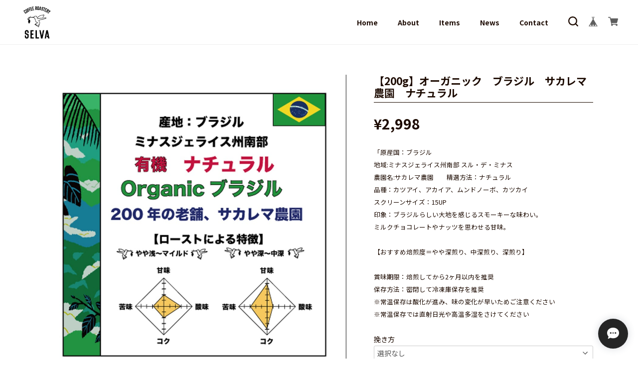

--- FILE ---
content_type: text/html; charset=UTF-8
request_url: https://selva.coffee-roastery.com/items/68111869
body_size: 49011
content:
<!DOCTYPE html>
<html lang="ja">

    <head>

<link rel="stylesheet" type="text/css" href="https://cf-baseassets.thebase.in/0c4f5c4c77b88c3bb8aeda163bfd8005/asset/shop/BASEshop-c04794395695aab12cc9.css"/>
    <title>【200g】オーガニック　ブラジル　サカレマ農園　ナチュラル | コーヒーロースタリーセルバ</title>
	<meta name="viewport" content="width=device-width, initial-scale=1.0">
	<meta name="BASE-Theme-Name" content="LEVAIN">
		
	<!-- google font -->
	<link rel="preconnect" href="https://fonts.googleapis.com">
	<link rel="preconnect" href="https://fonts.gstatic.com" crossorigin>
	<link href="https://fonts.googleapis.com/css2?family=Abril+Fatface&family=Cinzel:wght@400;500;700&family=Kiwi+Maru:wght@400;500&family=Montserrat:wght@400;500;700&family=Noto+Sans+JP:wght@400;500;700&family=Noto+Serif+JP:wght@400;500;700&display=swap" rel="stylesheet">

	<!--webフォント-->
	<link rel="stylesheet" href="https://stackpath.bootstrapcdn.com/font-awesome/4.7.0/css/font-awesome.min.css" integrity="sha384-wvfXpqpZZVQGK6TAh5PVlGOfQNHSoD2xbE+QkPxCAFlNEevoEH3Sl0sibVcOQVnN" crossorigin="anonymous">

	<!-- css -->
	<link rel="stylesheet" href="https://basefile.akamaized.net/hameedemo03-base-shop/62022a27948f1/destyle.min.css">
	<link rel="stylesheet" href="https://basefile.akamaized.net/hameetest-base-shop/5ff6a07ab8a55/slick.css">	
	<link rel="stylesheet" href="https://basefile.akamaized.net/hameedemo03-base-shop/6208eceee5471/photoswipe.css">
	<link rel="stylesheet" href="https://basefile.akamaized.net/hameedemo03-base-shop/6208ecd16952e/default-skin.css">		
	<script src="https://ajax.googleapis.com/ajax/libs/jquery/3.6.0/jquery.min.js"></script>		
	<script src="https://basefile.akamaized.net/hameedemo03-base-shop/62022ac11b67d/backpax.js"></script>
	<script src="https://basefile.akamaized.net/hameedemo03-base-shop/62022ae4c351c/slick.min.js"></script>
	<script src="https://basefile.akamaized.net/hameedemo03-base-shop/6208c55773f61/photoswipe.min.js"></script>
	<script src="https://basefile.akamaized.net/hameedemo03-base-shop/6208c56f8a589/photoswipe-ui-default.min.js"></script>
	<script src="https://basefile.akamaized.net/hameedemo03-base-shop/6208c57ca48b8/photoswipe-simplify.min.js"></script>		
		<link rel='icon' type='image/png' href='//static.thebase.in/favicon.png' />
<link rel='apple-touch-icon' sizes='180x180' href='//static.thebase.in/apple-touch-icon.png' />
<link rel='apple-touch-icon-precomposed' href='//static.thebase.in/apple-touch-icon.png' />

		<link rel='canonical' href='https://selva.coffee-roastery.com/items/68111869' />

		
            <meta name="description" content="Organicブラジルはコーヒーらしいコクと余韻を感じられるのが特徴。 ピーナッツの甘さやカカオに感じる余韻を残すコクの後に、 パパイヤのようななめらかな喉ごしを楽しめます。" />

<meta property="fb:app_id" content="350947278320210" />
<meta property="og:description" content="Organicブラジルはコーヒーらしいコクと余韻を感じられるのが特徴。 ピーナッツの甘さやカカオに感じる余韻を残すコクの後に、 パパイヤのようななめらかな喉ごしを楽しめます。" />
<meta property="og:title" content="【200g】オーガニック　ブラジル　サカレマ農園　ナチュラル | コーヒーロースタリーセルバ powered by BASE" />
<meta property="og:image" content="https://baseec-img-mng.akamaized.net/images/item/origin/ab914c5c46d8fc69be046b2acce40c1d.jpg?imformat=generic&q=90&im=Resize,width=1200,type=normal" />
<meta property="og:url" content="https://selva.coffee-roastery.com/items/68111869" />
<meta property="og:site_name" content="コーヒーロースタリーセルバ" />
<meta property="og:type" content="product" />

<meta property="product:price:amount" content="2998" />
<meta property="product:price:currency" content="JPY" />
<meta property="product:product_link" content="https://selva.coffee-roastery.com/items/68111869" />

<meta name="twitter:card" content="summary_large_image" />
		<meta name="twitter:site" content="@BASEec" />
	<meta name="twitter:url" content="https://selva.coffee-roastery.com/items/68111869" />
<meta name="twitter:title" content="【200g】オーガニック　ブラジル　サカレマ農園　ナチュラル | コーヒーロースタリーセルバ" />
<meta name="twitter:description" content="Organicブラジルはコーヒーらしいコクと余韻を感じられるのが特徴。 ピーナッツの甘さやカカオに感じる余韻を残すコクの後に、 パパイヤのようななめらかな喉ごしを楽しめます。" />
<meta name="twitter:image" content="https://baseec-img-mng.akamaized.net/images/item/origin/ab914c5c46d8fc69be046b2acce40c1d.jpg?imformat=generic&q=90&im=Resize,width=1200,type=normal" />

    
    
    		
		
<style type="text/css">
body { 
        background-image: none;
        background-color: #FFFFFF;
     }
</style>

		
		<script type="text/javascript">
	var _gaq = _gaq || [];
	var gtag = gtag || function(){};
</script>
			<script>
window.dataLayer = window.dataLayer || [];
window.dataLayer.push({

	
						'shopTheme': "my_theme_53790",
		
				'shopId': "coffeeselva-base-shop",

						'itemId': "68111869",
		
				
							'itemPrice': 2998,
			'GA4ViewItems': [
				{
					'item_id': "68111869",
					'item_name': "\u3010200g\u3011\u30aa\u30fc\u30ac\u30cb\u30c3\u30af\u3000\u30d6\u30e9\u30b8\u30eb\u3000\u30b5\u30ab\u30ec\u30de\u8fb2\u5712\u3000\u30ca\u30c1\u30e5\u30e9\u30eb",
					'price': 2998,
					'quantity': 1,
				}
			],
		
	
		});
</script>


<!-- Google Tag Manager for thebase.in-->
<noscript><iframe src="//www.googletagmanager.com/ns.html?id=GTM-K652NBTK"
height="0" width="0" style="display:none;visibility:hidden"></iframe></noscript>
<script>(function(w,d,s,l,i){w[l]=w[l]||[];w[l].push({'gtm.start':
new Date().getTime(),event:'gtm.js'});var f=d.getElementsByTagName(s)[0],
j=d.createElement(s),dl=l!='dataLayer'?'&l='+l:'';j.async=true;j.src=
'//www.googletagmanager.com/gtm.js?id='+i+dl;f.parentNode.insertBefore(j,f);
})(window,document,'script','dataLayer','GTM-K652NBTK');</script>
<!-- End Google Tag Manager -->

<script type="text/javascript">


</script>

	






		
		<style>
			
html{
	font-size: 14px;
	font-family: 'Noto Sans JP', sans-serif;
	font-weight: 400;
	color: #1C0A00;
	word-wrap: break-word;
    overflow-wrap: break-word;
}

* {
	outline: none !important;
}

main {
	padding-top: 90px;
}

p {
	line-height: 2em;
}


img {
	display: block;
	max-width: 100%;
	height: auto;
	image-rendering: -webkit-optimize-contrast;
}

.midashi {
	font-family: 'Noto Sans JP', sans-serif;
	font-size: 3rem;
	font-weight: 400;
	padding-bottom: 10px;
}

a:hover {
	opacity: .8;
	-moz-transition: 0.2s;
	-o-transition: 0.2s;
	-webkit-transition: 0.2s;
	transition: 0.2s;
}

.btn a,.read_more a {
	background: #3D8361!important;
	color: #fff!important;
	font-weight: 700;
	max-width: 280px;
	height: 50px;
	padding: 10px;
	display: flex;
	align-items: center;
	justify-content: center;
	margin: 0 auto;
	border-radius:3px;}
			
#loading{
	width: 200px;
	margin: 0 auto 50px;
	display: none;
}
			
.page_title{
	margin-bottom: 50px;
    font-size: 2.5rem;
    font-weight: 500;
	position:relative;
	display: inline-block;
}		
	
.page_title:after {
    content: '';
    position: absolute;
    bottom: -8px;
    display: inline-block;
    width: 100%;
    height: 0px;
    left: 0;
    background-color: #1C0A00;
}
			
.page_set{
	padding: 60px 20px;
    max-width: 1140px;
    margin: 0 auto;
}			

.md_view {
	display: none !important;
}

.sp_view {
	display: none !important;
}
			
.purchaseButtonModal__btn--submit {
	background: #3D8361!important;
	color: #fff!important;
	font-weight:700;
}
			
.not_shop{
	text-align: center;
    padding: 50px 20px;
}

@media (max-width:912px) {
	.pc_view {
		display: none !important;
	}

	.md_view {
		display: block !important;
	}

	main {
		padding-top: 60px;
	}
}

@media (max-width:767px) {
	
	.midashi {
		font-size: 2.5rem;
	}

	.sp_view {
		display: block !important;
	}
	
	.page_set{
	padding: 30px 20px 60px;
	}	
	
    .page_title{
    font-size: 2.2rem;
}
}
			
		
/************* header *************/

header {
	position: relative;
	z-index: 10000;
	position: fixed;
	padding: 0 20px;
	width: 100%;
	background: #fff;
	height: 90px;
	border-bottom: 1px solid #eee;}

header .pc_menu_box {
	height: 90px;
	max-width:1200px;
	margin:0 auto;
	display: flex;
	align-items: center;
	justify-content: space-between;
}
			
.logo {
	font-size: 2rem;
	font-family: 'Montserrat', sans-serif;
	font-weight: 400;
}
			
.logo a{
	display:block;
}			

header .logo img {
	max-height: 80px;
	image-rendering: auto;
}

header .pc_menu {
	display: flex;
	font-weight: 700;
	color:#1C0A00;
	margin: 0 20px;
	margin-top: 20px;
}

header .pc_menu > li {
	margin: 0 40px 0 0;
	position: relative;
	padding: 0 0 20px;
	word-break: normal;
}
			
header .pc_menu > li > a{
	font-family:'Noto Sans JP', sans-serif;
	display:block;
}
			
header .pc_menu > li > span{
	font-family:'Noto Sans JP', sans-serif;
}			

header .pc_menu > li:last-child {
	margin: 0;
}

.pc_menu .multi-category span {
	cursor: pointer;
	display:block;
}

.pc_menu .multi-category span:hover,
.pc_search .search:hover,
header .pc_search_box .close:hover,
header .pc_search_box button:hover {
	opacity: .8;
	-moz-transition: 0.2s;
	-o-transition: 0.2s;
	-webkit-transition: 0.2s;
	transition: 0.2s;
	cursor: pointer;
}

.pc_menu #appsItemCategoryTag {
	visibility: hidden;
	opacity: 0;
	left: 0;
	top: 25px;
	background: #3D8361;
	color: #f8f8f8;
	z-index: 10000;
	position: absolute;
	padding: 20px;
	font-size: 0.9rem;
	max-width: 350px;
	width: max-content;
	line-height: 140%;
	-moz-transition: 0.2s;
	-o-transition: 0.2s;
	-webkit-transition: 0.2s;
	transition: 0.2s;
	overflow-y: auto;
    max-height: 90vh;
}
			
	.pc_menu #appsItemCategoryTag::-webkit-scrollbar {
		width: 10px;
	}

	.pc_menu #appsItemCategoryTag::-webkit-scrollbar-track {
		background: #eee;
	}

	.pc_menu #appsItemCategoryTag::-webkit-scrollbar-thumb {
		background: #ccc;
		border-radius: 5px;
	}		
			

.pc_menu #appsItemCategoryTag > li {
	margin-bottom: 20px;
}

.pc_menu #appsItemCategoryTag > li:last-child {
	margin-bottom: 0;
}

.pc_menu .multi-category:hover #appsItemCategoryTag {
	visibility: visible;
	opacity: 1;
}

.pc_menu .appsItemCategoryTag_lowerchild {
	font-size: 0.85rem;
	font-weight: 400;
}

.pc_menu .appsItemCategoryTag_lowerchild li {
	margin-top: 10px;
}

.pc_menu .appsItemCategoryTag_lowerchild li a,
header .sp_nav .appsItemCategoryTag_lowerchild li a {
	display: flex;
}


.pc_menu .appsItemCategoryTag_lowerchild li a:before,
header .sp_nav .appsItemCategoryTag_lowerchild li a:before {
	content: "-";
	margin-right: 7px;
	display: block;
}

header .pc_search_box {
	position: absolute;
	top: 0;
	left:0;
	height: 90px;
	width: 100%;
	background: #fff;
	display: flex;
	justify-content: center;
	align-items: center;
	padding: 0 20px;
	border-bottom: 1px solid #eee;
}

header .pc_search_box {
	opacity: 0;
	visibility: hidden;
	width: 100%;
	height: 90px;
	transition: all .2s;
	z-index: 10000;
}

header .pc_search_box svg {
	fill: #1C0A00;
}

header .pc_search_box.active {
	opacity: 1;
	visibility: visible;
}

header .pc_search_box form,
header .sp_menu form {
	border-bottom: 1px solid #1C0A00;
	padding: 10px 0;
	max-width: 600px;
	width: 100%;
	display: flex;
	justify-content: space-between;
}
			
header .sp_menu form {
	border-bottom: 1px solid ;
}

header .pc_search_box .imput_box {
	font-size: 1rem;
	width: 100%;
	color: #1C0A00;
	padding: 0 10px 0 0!important;
    margin-bottom: 0!important;
    line-height: initial!important;
    border: none!important;
	border-radius: unset!important;
    box-shadow: none!important;
	background-color: transparent!important;
	font-family: 'Noto Sans JP', sans-serif!important;
}

header .pc_search_box .imput_box:-webkit-autofill {
	-webkit-box-shadow: 0 0 0 1000px #fff inset!important;
	-webkit-text-fill-color: #1C0A00!important;
}

header .pc_search_box .imput_box::placeholder {
	color: #1C0A00;
	opacity: .5;
}

header .pc_search_box .close {
	width: 22px;
	height: 22px;
	padding: 10px;
	position: relative;
	margin: 12px 0 15px 20px;
}

header .pc_search_box .close span {
	position: absolute;
	width: 100%;
	height: 2px;
	background: #1C0A00;
}

header .pc_search_box .close :nth-last-child(1) {
	-moz-transform: rotate(45deg);
	-webkit-transform: rotate(45deg);
	transform: rotate(45deg);
	left: 0;
	top: 50%;
}

header .pc_search_box .close :nth-last-child(2) {
	-moz-transform: rotate(-45deg);
	-webkit-transform: rotate(-45deg);
	transform: rotate(-45deg);
	right: 0;
	top: 50%;
}

.close_back {
	opacity: 0;
	visibility: hidden;
	pointer-events: none;
	content: '';
	display: block;
	position: fixed;
	top: 0;
	left: 0;
	width: 100%;
	height: 100%;
		background-color: rgba(0, 0, 0, 0.6);	z-index: 10;
	transition: all 400ms cubic-bezier(0.29, 0.63, 0.44, 1);
}

.close_back.active {
	opacity: 1;
	visibility: visible;
	pointer-events: auto;
}
			
header .right_box {
	display: flex;
	align-items:baseline;
}			

header .cart_box {
	display: flex;
	align-items: center;
	position: relative;
	margin-left: 20px;
}

header .cart_box .search {
	cursor: pointer;
}
			
header .cart_box .search:hover {
	opacity: .8;
	-moz-transition: 0.2s;
	-o-transition: 0.2s;
	-webkit-transition: 0.2s;
	transition: 0.2s;
}

header .cart_box li a {
	width: 20px;
}
			
header .cart_box li svg {
	fill: #1C0A00;
}		

header .cart_box li {
	margin-left: 20px;
}

header .cart_box li:first-child {
	margin-left: 0;
}
			
			
header .cart_box #baseMenu ul {
	display:flex;
}
			
header .cart_box #baseMenu ul a{
	display:block;
}
			
.msg_postBox__control__submit{
	text-align:center;
}
			
@media (max-width:1024px) {			
header .pc_menu > li {
	margin: 0 25px 0 0;
}		
}
			
@media (max-width:912px) {
	header {
		padding: 0 60px;				height: 60px;
	}
	
				
	header .sp_menu .cart_box #baseMenu img {
		-webkit-filter: brightness(0) invert(1);
		filter: brightness(0) invert(1);
	}		
	
	.sp_header_box {
		height: 60px;
		width: 100%;
		display: flex !important;
		justify-content: center;				align-items: center;
	}
	
	.sp_header_box .sp_logo {
		font-size: 2rem;
		font-family: 'Montserrat', sans-serif;
		font-weight: 400;
	}

	.sp_header_box .sp_logo img {
		max-height: 60px;
	}

	.sp_open {
		position: absolute;
		right: 20px;
		width: 24px;
		height: 16px;
	}

	.sp_open span {
		position: absolute;
		display: inline-block;
		width: 100%;
		height: 2px;
		background: #1C0A00;
	}

	.sp_open span:nth-last-child(2) {
		top: 7px;
	}

	.sp_open span:nth-last-child(3) {
		top: 14px;
	}

	.sp_menu {
		position: fixed;
		top: 0;
		right: 0;
		background: #3D8361;
		color: #f8f8f8;
		width: 40%;
		height: 100%;
		padding: 20px;
		z-index: 10000;
		overflow: scroll;
		transform: translate(120%);
		transition: all 0.3s;
	}

	.sp_menu.sp_active {
		transform: translate(0);
		transition: all 0.3s;
	}

	.sp_menu svg {
		fill: #f8f8f8;
	}
	
	header .cart_box {
	margin-left: 0;
	}

	header .sp_menu .cart_box li,
	header .sp_menu .cart_box li svg {
		width: 19px;
		fill: #f8f8f8;
	}

	header .sp_close {
		width: 20px;
		height: 20px;
		position: absolute;
		top: 20px;
		right: 20px;
	}

	header .sp_close span {
		position: absolute;
		width: 100%;
		height: 2px;
		background: #f8f8f8;
	}

	header .sp_close :nth-last-child(1) {
		-moz-transform: rotate(45deg);
		-webkit-transform: rotate(45deg);
		transform: rotate(45deg);
		left: 0;
		top: 50%;
	}

	header .sp_close :nth-last-child(2) {
		-moz-transform: rotate(-45deg);
		-webkit-transform: rotate(-45deg);
		transform: rotate(-45deg);
		right: 0;
		top: 50%;
	}

	header .sp_nav {
		margin-top: 40px;
	}

	header .sp_nav > li {
		font-weight: 700;
		font-size: 1.2rem;
		margin-bottom: 20px;
	}

	header .sp_nav > li:last-child {
		margin-bottom: 0;
	}
	
	header .sp_nav > li > a {
		font-family:'Noto Sans JP', sans-serif;
	}
	
	header .sp_nav > li > span {
		font-family:'Noto Sans JP', sans-serif;
	}

	header .sp_nav .multi-category > span:after {
		font-family: 'FontAwesome';
		content: "\f107";
		font-weight: 400;
		margin-left: 10px;
		display: inline-block;
		transition: all 0.3s;
	}

	header .sp_nav .multi-category.active > span:after {
		-moz-transform: rotate(180deg);
		-webkit-transform: rotate(180deg);
		transform: rotate(180deg);
		transition: all 0.3s;
	}

	header .sp_nav #appsItemCategoryTag {
		font-size: 1rem;
		margin-left: 10px;
		display: none;
	}

	header .sp_nav #appsItemCategoryTag > li {
		margin: 15px 0;
	}

	header .sp_nav #appsItemCategoryTag > li:last-child {
		margin: 15px 0 0;
	}

	header .sp_nav .appsItemCategoryTag_lowerchild {
		font-size: 1rem;
		font-weight: 400;
	}

	header .sp_nav .appsItemCategoryTag_lowerchild li {
		margin: 15px 0;
	}

	header .sp_menu form {
		margin: 50px 0 20px;
	}
	
	header .sp_menu form .imput_box {
		width:90%;
		font-family: 'Noto Sans JP', sans-serif!important;
		background-color: transparent!important;
		border-radius: unset!important;
		border: none!important;
		box-shadow: none!important;
		margin: 0!important;
		padding: 0!important;
		color: #f8f8f8!important;
	}

	header .sp_menu form .imput_box::placeholder {
		color: #f8f8f8;
		opacity: .5;
	}

	header .sp_menu form .imput_box:-webkit-autofill {
		-webkit-box-shadow: 0 0 0 1000px #3D8361 inset;
		-webkit-text-fill-color: #f8f8f8;
	}

}

@media (max-width:480px) {
	.sp_menu {
		width: 70%;
	}
}
		
			
	
			
			
		
			
			
			
			
			

		
			
/************* 商品ページ *************/

#item_box {
	display: flex;
	justify-content: space-between;
	margin-bottom: 100px;
}

#item_left {
	width: 55%;
	position: relative;
}

#item_left .label_image{
	position: absolute;
    top: -15px;
    left: -15px;
    width: 80px;
    height: 80px;
    z-index: 10;
}

#item_page #item_img {
	opacity: 0;
	transition: opacity .1s ease;
}

#item_page #item_img.slick-initialized {
	opacity: 1;
}

#item_page #item_img a{
	position: relative;
	display: block;
}

#item_page #item_img a:after {
	content: url('data:image/svg+xml;charset=utf8,%3Csvg%20xmlns%3D%22http%3A%2F%2Fwww.w3.org%2F2000%2Fsvg%22%20viewBox%3D%220%200%2014.707%2014.707%22%3E%20%3Cdefs%3E%20%3Cstyle%3E%20.cls-1%2C%20.cls-2%20%7B%20fill%3A%20%23fff%3B%20%7D%20.cls-1%20%7B%20fill-rule%3A%20evenodd%3B%20%7D%20%3C%2Fstyle%3E%20%3C%2Fdefs%3E%20%3Cg%20id%3D%22%E3%83%AC%E3%82%A4%E3%83%A4%E3%83%BC_2%22%20data-name%3D%22%E3%83%AC%E3%82%A4%E3%83%A4%E3%83%BC%202%22%3E%20%3Cg%20id%3D%22%E3%83%AC%E3%82%A4%E3%83%A4%E3%83%BC_1-2%22%20data-name%3D%22%E3%83%AC%E3%82%A4%E3%83%A4%E3%83%BC%201%22%3E%20%3Cg%3E%20%3Cpath%20class%3D%22cls-1%22%20d%3D%22M14.707%2C13.293l-1.414%2C1.414-3.25-3.25%2C1.414-1.414Z%22%2F%3E%20%3Cpath%20class%3D%22cls-2%22%20d%3D%22M6.25%2C12.5A6.25%2C6.25%2C0%2C1%2C1%2C12.5%2C6.25%2C6.257%2C6.257%2C0%2C0%2C1%2C6.25%2C12.5Zm0-11A4.75%2C4.75%2C0%2C1%2C0%2C11%2C6.25%2C4.756%2C4.756%2C0%2C0%2C0%2C6.25%2C1.5Z%22%2F%3E%20%3Cpolygon%20class%3D%22cls-1%22%20points%3D%228.75%205.75%206.759%205.75%206.793%203.758%205.793%203.741%205.759%205.75%203.75%205.75%203.75%206.75%205.742%206.75%205.708%208.741%206.708%208.758%206.742%206.75%208.75%206.75%208.75%205.75%22%2F%3E%20%3C%2Fg%3E%20%3C%2Fg%3E%20%3C%2Fg%3E%3C%2Fsvg%3E');
	position: absolute;
	bottom: 10px;
	right: 10px;
	width: 20px;
	height: 20px;
	opacity: .8;
	cursor: pointer;
}

#item_thumbs {
	display: flex;
	flex-wrap: wrap;
}

#item_thumbs div {
	max-width: 18.8%;
	margin: 2% 0 0 1.5%;
	cursor: pointer;
	display: flex;
	align-items: center;
}

#item_thumbs div:nth-child(5n+1) {
	margin: 2% 0 0 0;
}

#item_thumbs div:hover {
	opacity: .8;
	-moz-transition: 0.2s;
	-o-transition: 0.2s;
	-webkit-transition: 0.2s;
	transition: 0.2s;
}
			
.pswp--open {
    z-index: 10000;
}

#item_thumbs div.current {
	box-shadow: 0 0 0 2px #23abdd;
}

#item_right {
	width: 40%;
	margin-left: 5%;
}

#item_right .item-title .title,#item_page .Related_Items_title{
	font-size: 1.5rem;
	font-weight: 700;
	margin-bottom: 25px;
	position:relative;
	display:inline-block;
	max-width: 100%;
}
			
#item_right .item-title .title:after,#item_page .Related_Items_title:after {
    content: '';
    position: absolute;
    bottom: -8px;
    display: inline-block;
    width: 100%;
    height: 1px;
    left: 0;
    background-color: #1C0A00;
}
			
#item_right .item-price{
	margin:10px 0 30px;
}			
			
#item_right .item-price	.price,#item_right .item-price .price-del{
	font-size:2rem;
	font-weight: 700;
	display: block;
	line-height: 110%;
}
			
#item_right .item-price{
	display:flex;
	align-items: center;
	flex-wrap: wrap-reverse;
}

#item_right .item-price .price-del,#item_right .item-price .discount{
	margin-right:10px;
}
				
#item_right .item-price	.price-soldout{
	display: flex;
    align-items: center;
	background: #777;
    color: #fff;
    text-align: center;
    font-size: 1.1rem;
    font-weight: 700;
    padding: 0 7px;
    bottom: 0;
	height: 25px;
	white-space: nowrap;
}			
			
#item_right .price-discount	.price{
	color:#EF2E2E;
	display:flex;
	align-items: center;
	flex-wrap: wrap-reverse;
}
			
#item_right .item-price	.discount-default{
	margin-bottom: 15px;
    display: inline-block;
    font-size: 1.2rem;
	text-decoration: line-through;
	vertical-align: top;
}
			
#item_right .item-price	.discount-ratio{
    font-size: .8rem;
	background: #EF2E2E;
    color: #fff;
    padding: 3px 5px;
    line-height: 140%;
    margin-left: 10px;
	font-weight: 700;
}
			
#item_right .waitingForSale{
	color: #61B49B;
    font-size: 2rem;
    font-weight: 700;
}			
	
#item_right .item-description,#item_right .item-share{
	margin-top:30px;
	font-size:.9rem;
}	
					
#item_right #purchase_form{
	margin-top:30px;
}	
			
#item_right #itemAttention{
	font-size:12px;
	margin:30px 0;
	color: #1C0A00;
}
	
#item_right form label{
	display:block;
	margin-bottom:5px;
	cursor:initial;
	color: #1C0A00;
}			
			
#item_right form select{
	color: #555!important;
	font-family: 'Noto Sans JP', sans-serif!important;
	height: auto!important;
	line-height:unset!important;
	margin-bottom: 0;
	white-space: normal;
	border: 1px solid #ccc!important;
	width: 100%!important;
	padding: 6px 30px 6px 6px!important;
	border-radius: 3px!important;
	cursor:pointer;
	background: no-repeat right 10px center #fff!important;
	background-size: 10px!important;
	background-image: url('data:image/svg+xml;charset=utf8,%3C%3Fxml%20version%3D%221.0%22%20encoding%3D%22utf-8%22%3F%3E%3Csvg%20version%3D%221.1%22%20id%3D%22%E3%83%AC%E3%82%A4%E3%83%A4%E3%83%BC_1%22%20xmlns%3D%22http%3A%2F%2Fwww.w3.org%2F2000%2Fsvg%22%20x%3D%220px%22%20y%3D%220px%22%20viewBox%3D%220%200%207.7%204.6%22%20style%3D%22enable-background%3Anew%200%200%207.7%204.6%3B%22%20xml%3Aspace%3D%22preserve%22%3E%3Cstyle%20type%3D%22text%2Fcss%22%3E%20.st0%7Bfill%3Anone%3Bstroke%3A%23555555%3B%7D%3C%2Fstyle%3E%3Cpath%20id%3D%22%E3%83%91%E3%82%B9_1%22%20class%3D%22st0%22%20d%3D%22M0.4%2C0.4l3.5%2C3.5l3.5-3.5%22%2F%3E%3C%2Fsvg%3E')!important;
}
			
#item_right form #variationSelectWrap,#item_right form .itemOption__select{
	margin-bottom:20px;
}
			
#item_right .itemOption__input{
	color: #555;
	font-family: 'Noto Sans JP', sans-serif!important;
	margin:10px 0 0 0;
	height: auto;
	line-height:unset;
	border: 1px solid #ccc;
	width: 100%;
	padding: 6px 30px 6px 6px;
	border-radius: 3px;
	background: no-repeat right 10px center #fff;
	box-shadow: none;
}
			
#item_right .itemOption__count{
	margin:5px 0 20px;
	text-align:right;
}		
				
#item_right .purchaseButton{
	margin-top:30px;
}			
			
#item_right .purchaseButton button,#item_right .purchaseButton__btn--requestRestockMail{
	background: #3D8361!important;
	color: #fff!important;
	font-weight: 700;
	width: 100%;
	height: 50px;
	padding: 10px;
	display: flex;
	align-items: center;
	justify-content: center;
	text-align: center;
	line-height: 27px;
	border-radius:3px;}
			
#item_right .purchaseButton button:hover{
	opacity: .8;
	-moz-transition: 0.2s;
	-o-transition: 0.2s;
	-webkit-transition: 0.2s;
	transition: 0.2s;
}	
			
#item_right .ageVerificationWarning{
	margin:30px 0 0 0!important;
	color: #1C0A00!important;
	font-size:2.1rem;
}		
			
#item_right .item-share {
    display: flex;
}
			
#item_right .item-share .facebook{
    margin:0 7px;
}
			
#item_right .item-share #reportBtn a{
	color: #1C0A00;
	font-size: 11px;
    border: 1px solid;
    height: 20px;
    display: flex;
    align-items: center;
    padding: 0 4px;
    border-radius: 3px;
}
			
#item_page .communityModal,.purchaseButtonModal__container{
	color:#333;
}			
			
#item_right #communityPurchase .buttonPayid,.communityModal .buttonPayid{
	display: flex!important;
    justify-content: center;
}
			
#item_page .communityModal .communityRegisterButtons{
	display: flex!important;
    justify-content: center;
}
			
#item_right .communityLabel {
    margin-bottom: 10px;
    background-color: #F5A211!important;
}
			
#item_right .communityOverview {
    overflow: auto!important;
}
			
#item_right #itemAttention .salesPeriod--term,#item_right #itemAttention .communityLabel + p{
	margin-bottom: 10px;
}
			
#item_right #itemAttention .lottery,#itemAttention .preOrder,#itemAttention .takeout{
	border: 1px solid;
    padding: 5px;
    margin-bottom: 10px;
}
			
#item_right .purchaseButton__btn--noItem{
	border: 1px solid #777;
    color: #777;
    background: #fff;
	height: 50px;
	font-weight: 700;
    width: 100%;
    text-align: center;
    display: flex;
	align-items: center;
    justify-content: center;
    padding: 10px;
	border-radius:3px;}	
			
#item_right .purchaseButton__btn--noItem:hover{	
	opacity:1;
}
			
#item_right .itemOption__caption--error {
	color: #EF2E2E;
    font-weight: 700;
    margin-top: 5px;
    display: block;
}
			
#item_right .purchaseButton__btn--addToCart:disabled{
	opacity: .5;
	transition: .4s
}
		
#item_right .purchaseButton__btn--addToCart:disabled:hover{
	opacity: .5;
}
			
#item_page #appsItemDetailCustom{	
	max-width:850px;
	margin:0 auto 100px;
}
	
#item_page .Related_Items{	
	display:flex;
    margin: 13px 0 5px;
    font-weight: 500;
    line-height: unset;
}			
			
#item_page .Related_Items > div {
	width: 32%;
	margin-top: 60px;
}
			
#item_page .Related_Items > div:nth-child(3n+2) {
	margin: 60px 2% 0;
}
			
#item_page .Related_Items > div:nth-child(-n+3) {
	margin-top: 0;
}
			
#item_page .Related_Items .menu_txt div:nth-child(1) {
	margin: 13px 0 5px;
}
			
#item_page .Related_Items .menu_txt div:nth-child(2) {
	font-weight: 700;
	font-size: 1.1rem;
	margin: 10px 0 0;
	color: #1C0A00;
}
			
#item_page .review01 {
    margin: 30px 0!important;
}			
			
#item_page .review01__date{
	color: #1C0A00!important;
}
			
#item_page .review01__trigger{
	cursor:pointer;
}
			
.appsicon-crossCircle{
	color:#000;
}

@media (max-width:480px) {
	#item_box {
		flex-flow: column;
	}

	#item_left {
		width: 100%;
	}

	#item_right {
		width: 100%;
		margin-left: 0;
		margin-top: 30px;
	}
	
	#item_right .purchaseButton button{
		margin:0 auto;
	}
	
	#item_page .Related_Items > div {
		font-size:.9rem;
	}
	
	#item_page .Related_Items > div > div:nth-child(3) {
	font-size: 1rem;
	}
	
	.communityModal {
    height: 90%!important;
    overflow: auto!important;
	}
}	
			
					
			
			
			
			

	
	
		
		
			
			
	
			
			
			
	
			
			
/************* footer *************/

footer {
	background: #FFFFFF;
	padding: 60px 20px;
	color: #1C0A00;
	line-height: 140%;
	margin-top: 65px;
	position:relative;
}
			
footer #pageTop{
	position: absolute;
    right: 20px;
    top: -60px;
	color: #1C0A00;
	font-size:.9rem;
}
			
footer #pageTop a{
	display: block;
	text-align:center;
}			
			
footer #pageTop svg{
	fill:#1C0A00;
}	
			
footer h2 {
	text-align: center;
}

footer h2 img {
	margin: 0 auto;
	max-height: 60px;
	image-rendering: auto;
}
			
footer .logoText {
	color: #1C0A00!important;
	font-size:2rem;
}

footer .footer_box {
	display: flex;
	max-width: 1100px;
	margin: 40px auto 0;
	justify-content: center;
}

footer .footer_box h3 {
	font-weight: 700;
	position: relative;
	margin-bottom: 17px;
	font-family:'Noto Sans JP', sans-serif;
}

footer .footer_box h3:after {
	content: '';
	position: absolute;
	bottom: -5px;
	display: inline-block;
	width: 50px;
	height: 0px;
	left: 0;
	background-color: #1C0A00;
}

footer .footer_box .store {
	width: 40%;
}

footer .footer_box .store img{
	border-radius: 20px;
}
			
			
footer .footer_box .info_box,
footer .footer_box .notice_box {
	max-width: 25%;
	margin-left: 5%;
}

footer .footer_box .info_box > div dl {
	font-size: .9rem;
	margin-bottom: 10px;
}

.info_box > div dt {
	width: 80px;
	font-weight: 400;
	float: left;
}

.info_box > div dd {
	margin: 0 0 0 80px;
}

.info_box p {
	font-size: .9rem;
}

footer .notice li {
	margin-top: 5px;
	font-size: .9rem;
}

footer .notice li a {
	display: flex;
	width:fit-content;
}

footer .notice li a:before {
	content: "-";
	margin-right: 7px;
	display: block;
}

footer .news {
	margin-top: 25px;
}
			
footer .mail_txt{
	font-size: .85rem;
}
		
footer .mailMagazineSubscribe_field{
	display: flex;
    justify-content: space-between;
    margin-top: 8px;
}
			
footer .mailMagazineSubscribe_input{
	background: #fff;
    font-size: 14px;
    border: 1px solid #ccc;
    border-radius: 3px!important;
	color:#555!important;
	font-family: 'Noto Sans JP', sans-serif!important;
	padding:5px!important;
	width: 78%;
    height: 29px;
}
			
footer .mailMagazineSubscribe_input::placeholder {
	color: #999;
}		
			
footer .mailMagazineSubscribe_submit{
	width: 20%;
    height: 29px;
    font-size: 13px;
    text-align: center;
    background: #333;
    border-radius: 3px;
	color:#fff;
	border: 1px solid #ccc;
	font-family: 'Noto Sans JP', sans-serif!important;
}

.copyright_box {
	background: #FFFFFF;
	color: #1C0A00;
	padding: 60px 20px 30px;
	position:relative;
}

.copyright_box .social_box {
	display: flex;
	justify-content: center;
}

.copyright_box .social_box li {
	margin: 0 5px;
}

.copyright_box .social_box svg {
	fill: #1C0A00;
	width: 20px;
	height: 20px;
}

.copyright_box .copyright {
	text-align: center;
	font-size: 11px;
	margin-top: 30px;
}

.copyright_box #i18{
	position: absolute;
    display: flex;
    bottom: 30px;
}
	
.copyright_box #i18 select {
    font-size: 12px;
    padding: 5px 20px 5px 5px;
    margin-right: 5px;
	margin-bottom:0;
    border: 1px solid #ccc;
    color: #777;
    cursor: pointer;
    background-color: #fff;
	line-height: 150%;
	border-radius: 3px;
	min-width:auto!important;
	font-family: 'Noto Sans JP', sans-serif!important;
}	
			
#i18 .lang,#i18 .currency {
    position: relative;
}	
			
.copyright_box #i18 .lang:after, .copyright_box #i18 .currency:after {
    font-family: "FontAwesome";
    content: "\f107";
    position: absolute;
    right: 5px;
    top: 52%;
    transform: translate(-50%, -52%);
    -webkit-transform: translate(-50%, -52%);
    pointer-events: none;
    color: #777;
}			
			
@media (max-width:767px) {

footer {
	padding: 50px 20px;
}
	
footer .footer_box {
	flex-flow: column;
	margin: 20px auto 0;
}

footer .footer_box .store {
	width: 100%;
}

footer .footer_box .info_box,
footer .footer_box .notice_box {
	max-width: 100%;
	margin-left: 0;
}
	
footer .footer_box h3 {
    margin-top: 20px;
}
	
.copyright_box {
	padding: 50px 20px 30px;
}
	
.copyright_box #i18{
	position: unset;
    justify-content: center;
    margin-top: 30px;
}

}
			
@media (max-width:480px) {
	.sp_message{
		padding-bottom:100px;
	}
	
	footer #pageTop{
	left: 50%;
    transform: translateX(-50%);
    -webkit-transform: translateX(-50%);
	}
}		
				
		</style>
		
		
		
 		
		
		
    <meta name="cot:primaryColor" content="#252525"><meta name="cot:accentColor" content="#FFB800"><meta name="cot:textColor" content="#252525"><meta name="cot:lightTextColor" content="#ffffff"><meta name="cot:complementaryColor" content="#252525"><meta name="cot:titleColor" content="#252525">

	

	<script type="text/javascript">
		;window.NREUM||(NREUM={});NREUM.init={distributed_tracing:{enabled:true},privacy:{cookies_enabled:true},ajax:{deny_list:["bam.nr-data.net"]}};

		;NREUM.loader_config={accountID:"2907216",trustKey:"2804831",agentID:"663072695",licenseKey:"NRJS-4c41e18b2dabf750af0",applicationID:"663072695"}
		;NREUM.info={beacon:"bam.nr-data.net",errorBeacon:"bam.nr-data.net",licenseKey:"NRJS-4c41e18b2dabf750af0",applicationID:"663072695",sa:1}

		;/*! For license information please see nr-loader-spa-1.236.0.min.js.LICENSE.txt */
		(()=>{"use strict";var e,t,r={5763:(e,t,r)=>{r.d(t,{P_:()=>l,Mt:()=>g,C5:()=>s,DL:()=>v,OP:()=>T,lF:()=>D,Yu:()=>y,Dg:()=>h,CX:()=>c,GE:()=>b,sU:()=>_});var n=r(8632),i=r(9567);const o={beacon:n.ce.beacon,errorBeacon:n.ce.errorBeacon,licenseKey:void 0,applicationID:void 0,sa:void 0,queueTime:void 0,applicationTime:void 0,ttGuid:void 0,user:void 0,account:void 0,product:void 0,extra:void 0,jsAttributes:{},userAttributes:void 0,atts:void 0,transactionName:void 0,tNamePlain:void 0},a={};function s(e){if(!e)throw new Error("All info objects require an agent identifier!");if(!a[e])throw new Error("Info for ".concat(e," was never set"));return a[e]}function c(e,t){if(!e)throw new Error("All info objects require an agent identifier!");a[e]=(0,i.D)(t,o),(0,n.Qy)(e,a[e],"info")}var u=r(7056);const d=()=>{const e={blockSelector:"[data-nr-block]",maskInputOptions:{password:!0}};return{allow_bfcache:!0,privacy:{cookies_enabled:!0},ajax:{deny_list:void 0,enabled:!0,harvestTimeSeconds:10},distributed_tracing:{enabled:void 0,exclude_newrelic_header:void 0,cors_use_newrelic_header:void 0,cors_use_tracecontext_headers:void 0,allowed_origins:void 0},session:{domain:void 0,expiresMs:u.oD,inactiveMs:u.Hb},ssl:void 0,obfuscate:void 0,jserrors:{enabled:!0,harvestTimeSeconds:10},metrics:{enabled:!0},page_action:{enabled:!0,harvestTimeSeconds:30},page_view_event:{enabled:!0},page_view_timing:{enabled:!0,harvestTimeSeconds:30,long_task:!1},session_trace:{enabled:!0,harvestTimeSeconds:10},harvest:{tooManyRequestsDelay:60},session_replay:{enabled:!1,harvestTimeSeconds:60,sampleRate:.1,errorSampleRate:.1,maskTextSelector:"*",maskAllInputs:!0,get blockClass(){return"nr-block"},get ignoreClass(){return"nr-ignore"},get maskTextClass(){return"nr-mask"},get blockSelector(){return e.blockSelector},set blockSelector(t){e.blockSelector+=",".concat(t)},get maskInputOptions(){return e.maskInputOptions},set maskInputOptions(t){e.maskInputOptions={...t,password:!0}}},spa:{enabled:!0,harvestTimeSeconds:10}}},f={};function l(e){if(!e)throw new Error("All configuration objects require an agent identifier!");if(!f[e])throw new Error("Configuration for ".concat(e," was never set"));return f[e]}function h(e,t){if(!e)throw new Error("All configuration objects require an agent identifier!");f[e]=(0,i.D)(t,d()),(0,n.Qy)(e,f[e],"config")}function g(e,t){if(!e)throw new Error("All configuration objects require an agent identifier!");var r=l(e);if(r){for(var n=t.split("."),i=0;i<n.length-1;i++)if("object"!=typeof(r=r[n[i]]))return;r=r[n[n.length-1]]}return r}const p={accountID:void 0,trustKey:void 0,agentID:void 0,licenseKey:void 0,applicationID:void 0,xpid:void 0},m={};function v(e){if(!e)throw new Error("All loader-config objects require an agent identifier!");if(!m[e])throw new Error("LoaderConfig for ".concat(e," was never set"));return m[e]}function b(e,t){if(!e)throw new Error("All loader-config objects require an agent identifier!");m[e]=(0,i.D)(t,p),(0,n.Qy)(e,m[e],"loader_config")}const y=(0,n.mF)().o;var w=r(385),x=r(6818);const A={buildEnv:x.Re,bytesSent:{},queryBytesSent:{},customTransaction:void 0,disabled:!1,distMethod:x.gF,isolatedBacklog:!1,loaderType:void 0,maxBytes:3e4,offset:Math.floor(w._A?.performance?.timeOrigin||w._A?.performance?.timing?.navigationStart||Date.now()),onerror:void 0,origin:""+w._A.location,ptid:void 0,releaseIds:{},session:void 0,xhrWrappable:"function"==typeof w._A.XMLHttpRequest?.prototype?.addEventListener,version:x.q4},E={};function T(e){if(!e)throw new Error("All runtime objects require an agent identifier!");if(!E[e])throw new Error("Runtime for ".concat(e," was never set"));return E[e]}function _(e,t){if(!e)throw new Error("All runtime objects require an agent identifier!");E[e]=(0,i.D)(t,A),(0,n.Qy)(e,E[e],"runtime")}function D(e){return function(e){try{const t=s(e);return!!t.licenseKey&&!!t.errorBeacon&&!!t.applicationID}catch(e){return!1}}(e)}},9567:(e,t,r)=>{r.d(t,{D:()=>i});var n=r(50);function i(e,t){try{if(!e||"object"!=typeof e)return(0,n.Z)("Setting a Configurable requires an object as input");if(!t||"object"!=typeof t)return(0,n.Z)("Setting a Configurable requires a model to set its initial properties");const r=Object.create(Object.getPrototypeOf(t),Object.getOwnPropertyDescriptors(t)),o=0===Object.keys(r).length?e:r;for(let a in o)if(void 0!==e[a])try{"object"==typeof e[a]&&"object"==typeof t[a]?r[a]=i(e[a],t[a]):r[a]=e[a]}catch(e){(0,n.Z)("An error occurred while setting a property of a Configurable",e)}return r}catch(e){(0,n.Z)("An error occured while setting a Configurable",e)}}},6818:(e,t,r)=>{r.d(t,{Re:()=>i,gF:()=>o,q4:()=>n});const n="1.236.0",i="PROD",o="CDN"},385:(e,t,r)=>{r.d(t,{FN:()=>a,IF:()=>u,Nk:()=>f,Tt:()=>s,_A:()=>o,il:()=>n,pL:()=>c,v6:()=>i,w1:()=>d});const n="undefined"!=typeof window&&!!window.document,i="undefined"!=typeof WorkerGlobalScope&&("undefined"!=typeof self&&self instanceof WorkerGlobalScope&&self.navigator instanceof WorkerNavigator||"undefined"!=typeof globalThis&&globalThis instanceof WorkerGlobalScope&&globalThis.navigator instanceof WorkerNavigator),o=n?window:"undefined"!=typeof WorkerGlobalScope&&("undefined"!=typeof self&&self instanceof WorkerGlobalScope&&self||"undefined"!=typeof globalThis&&globalThis instanceof WorkerGlobalScope&&globalThis),a=""+o?.location,s=/iPad|iPhone|iPod/.test(navigator.userAgent),c=s&&"undefined"==typeof SharedWorker,u=(()=>{const e=navigator.userAgent.match(/Firefox[/\s](\d+\.\d+)/);return Array.isArray(e)&&e.length>=2?+e[1]:0})(),d=Boolean(n&&window.document.documentMode),f=!!navigator.sendBeacon},1117:(e,t,r)=>{r.d(t,{w:()=>o});var n=r(50);const i={agentIdentifier:"",ee:void 0};class o{constructor(e){try{if("object"!=typeof e)return(0,n.Z)("shared context requires an object as input");this.sharedContext={},Object.assign(this.sharedContext,i),Object.entries(e).forEach((e=>{let[t,r]=e;Object.keys(i).includes(t)&&(this.sharedContext[t]=r)}))}catch(e){(0,n.Z)("An error occured while setting SharedContext",e)}}}},8e3:(e,t,r)=>{r.d(t,{L:()=>d,R:()=>c});var n=r(2177),i=r(1284),o=r(4322),a=r(3325);const s={};function c(e,t){const r={staged:!1,priority:a.p[t]||0};u(e),s[e].get(t)||s[e].set(t,r)}function u(e){e&&(s[e]||(s[e]=new Map))}function d(){let e=arguments.length>0&&void 0!==arguments[0]?arguments[0]:"",t=arguments.length>1&&void 0!==arguments[1]?arguments[1]:"feature";if(u(e),!e||!s[e].get(t))return a(t);s[e].get(t).staged=!0;const r=[...s[e]];function a(t){const r=e?n.ee.get(e):n.ee,a=o.X.handlers;if(r.backlog&&a){var s=r.backlog[t],c=a[t];if(c){for(var u=0;s&&u<s.length;++u)f(s[u],c);(0,i.D)(c,(function(e,t){(0,i.D)(t,(function(t,r){r[0].on(e,r[1])}))}))}delete a[t],r.backlog[t]=null,r.emit("drain-"+t,[])}}r.every((e=>{let[t,r]=e;return r.staged}))&&(r.sort(((e,t)=>e[1].priority-t[1].priority)),r.forEach((e=>{let[t]=e;a(t)})))}function f(e,t){var r=e[1];(0,i.D)(t[r],(function(t,r){var n=e[0];if(r[0]===n){var i=r[1],o=e[3],a=e[2];i.apply(o,a)}}))}},2177:(e,t,r)=>{r.d(t,{c:()=>f,ee:()=>u});var n=r(8632),i=r(2210),o=r(1284),a=r(5763),s="nr@context";let c=(0,n.fP)();var u;function d(){}function f(e){return(0,i.X)(e,s,l)}function l(){return new d}function h(){u.aborted=!0,u.backlog={}}c.ee?u=c.ee:(u=function e(t,r){var n={},c={},f={},g=!1;try{g=16===r.length&&(0,a.OP)(r).isolatedBacklog}catch(e){}var p={on:b,addEventListener:b,removeEventListener:y,emit:v,get:x,listeners:w,context:m,buffer:A,abort:h,aborted:!1,isBuffering:E,debugId:r,backlog:g?{}:t&&"object"==typeof t.backlog?t.backlog:{}};return p;function m(e){return e&&e instanceof d?e:e?(0,i.X)(e,s,l):l()}function v(e,r,n,i,o){if(!1!==o&&(o=!0),!u.aborted||i){t&&o&&t.emit(e,r,n);for(var a=m(n),s=w(e),d=s.length,f=0;f<d;f++)s[f].apply(a,r);var l=T()[c[e]];return l&&l.push([p,e,r,a]),a}}function b(e,t){n[e]=w(e).concat(t)}function y(e,t){var r=n[e];if(r)for(var i=0;i<r.length;i++)r[i]===t&&r.splice(i,1)}function w(e){return n[e]||[]}function x(t){return f[t]=f[t]||e(p,t)}function A(e,t){var r=T();p.aborted||(0,o.D)(e,(function(e,n){t=t||"feature",c[n]=t,t in r||(r[t]=[])}))}function E(e){return!!T()[c[e]]}function T(){return p.backlog}}(void 0,"globalEE"),c.ee=u)},5546:(e,t,r)=>{r.d(t,{E:()=>n,p:()=>i});var n=r(2177).ee.get("handle");function i(e,t,r,i,o){o?(o.buffer([e],i),o.emit(e,t,r)):(n.buffer([e],i),n.emit(e,t,r))}},4322:(e,t,r)=>{r.d(t,{X:()=>o});var n=r(5546);o.on=a;var i=o.handlers={};function o(e,t,r,o){a(o||n.E,i,e,t,r)}function a(e,t,r,i,o){o||(o="feature"),e||(e=n.E);var a=t[o]=t[o]||{};(a[r]=a[r]||[]).push([e,i])}},3239:(e,t,r)=>{r.d(t,{bP:()=>s,iz:()=>c,m$:()=>a});var n=r(385);let i=!1,o=!1;try{const e={get passive(){return i=!0,!1},get signal(){return o=!0,!1}};n._A.addEventListener("test",null,e),n._A.removeEventListener("test",null,e)}catch(e){}function a(e,t){return i||o?{capture:!!e,passive:i,signal:t}:!!e}function s(e,t){let r=arguments.length>2&&void 0!==arguments[2]&&arguments[2],n=arguments.length>3?arguments[3]:void 0;window.addEventListener(e,t,a(r,n))}function c(e,t){let r=arguments.length>2&&void 0!==arguments[2]&&arguments[2],n=arguments.length>3?arguments[3]:void 0;document.addEventListener(e,t,a(r,n))}},4402:(e,t,r)=>{r.d(t,{Ht:()=>u,M:()=>c,Rl:()=>a,ky:()=>s});var n=r(385);const i="xxxxxxxx-xxxx-4xxx-yxxx-xxxxxxxxxxxx";function o(e,t){return e?15&e[t]:16*Math.random()|0}function a(){const e=n._A?.crypto||n._A?.msCrypto;let t,r=0;return e&&e.getRandomValues&&(t=e.getRandomValues(new Uint8Array(31))),i.split("").map((e=>"x"===e?o(t,++r).toString(16):"y"===e?(3&o()|8).toString(16):e)).join("")}function s(e){const t=n._A?.crypto||n._A?.msCrypto;let r,i=0;t&&t.getRandomValues&&(r=t.getRandomValues(new Uint8Array(31)));const a=[];for(var s=0;s<e;s++)a.push(o(r,++i).toString(16));return a.join("")}function c(){return s(16)}function u(){return s(32)}},7056:(e,t,r)=>{r.d(t,{Bq:()=>n,Hb:()=>o,oD:()=>i});const n="NRBA",i=144e5,o=18e5},7894:(e,t,r)=>{function n(){return Math.round(performance.now())}r.d(t,{z:()=>n})},7243:(e,t,r)=>{r.d(t,{e:()=>o});var n=r(385),i={};function o(e){if(e in i)return i[e];if(0===(e||"").indexOf("data:"))return{protocol:"data"};let t;var r=n._A?.location,o={};if(n.il)t=document.createElement("a"),t.href=e;else try{t=new URL(e,r.href)}catch(e){return o}o.port=t.port;var a=t.href.split("://");!o.port&&a[1]&&(o.port=a[1].split("/")[0].split("@").pop().split(":")[1]),o.port&&"0"!==o.port||(o.port="https"===a[0]?"443":"80"),o.hostname=t.hostname||r.hostname,o.pathname=t.pathname,o.protocol=a[0],"/"!==o.pathname.charAt(0)&&(o.pathname="/"+o.pathname);var s=!t.protocol||":"===t.protocol||t.protocol===r.protocol,c=t.hostname===r.hostname&&t.port===r.port;return o.sameOrigin=s&&(!t.hostname||c),"/"===o.pathname&&(i[e]=o),o}},50:(e,t,r)=>{function n(e,t){"function"==typeof console.warn&&(console.warn("New Relic: ".concat(e)),t&&console.warn(t))}r.d(t,{Z:()=>n})},2587:(e,t,r)=>{r.d(t,{N:()=>c,T:()=>u});var n=r(2177),i=r(5546),o=r(8e3),a=r(3325);const s={stn:[a.D.sessionTrace],err:[a.D.jserrors,a.D.metrics],ins:[a.D.pageAction],spa:[a.D.spa],sr:[a.D.sessionReplay,a.D.sessionTrace]};function c(e,t){const r=n.ee.get(t);e&&"object"==typeof e&&(Object.entries(e).forEach((e=>{let[t,n]=e;void 0===u[t]&&(s[t]?s[t].forEach((e=>{n?(0,i.p)("feat-"+t,[],void 0,e,r):(0,i.p)("block-"+t,[],void 0,e,r),(0,i.p)("rumresp-"+t,[Boolean(n)],void 0,e,r)})):n&&(0,i.p)("feat-"+t,[],void 0,void 0,r),u[t]=Boolean(n))})),Object.keys(s).forEach((e=>{void 0===u[e]&&(s[e]?.forEach((t=>(0,i.p)("rumresp-"+e,[!1],void 0,t,r))),u[e]=!1)})),(0,o.L)(t,a.D.pageViewEvent))}const u={}},2210:(e,t,r)=>{r.d(t,{X:()=>i});var n=Object.prototype.hasOwnProperty;function i(e,t,r){if(n.call(e,t))return e[t];var i=r();if(Object.defineProperty&&Object.keys)try{return Object.defineProperty(e,t,{value:i,writable:!0,enumerable:!1}),i}catch(e){}return e[t]=i,i}},1284:(e,t,r)=>{r.d(t,{D:()=>n});const n=(e,t)=>Object.entries(e||{}).map((e=>{let[r,n]=e;return t(r,n)}))},4351:(e,t,r)=>{r.d(t,{P:()=>o});var n=r(2177);const i=()=>{const e=new WeakSet;return(t,r)=>{if("object"==typeof r&&null!==r){if(e.has(r))return;e.add(r)}return r}};function o(e){try{return JSON.stringify(e,i())}catch(e){try{n.ee.emit("internal-error",[e])}catch(e){}}}},3960:(e,t,r)=>{r.d(t,{K:()=>a,b:()=>o});var n=r(3239);function i(){return"undefined"==typeof document||"complete"===document.readyState}function o(e,t){if(i())return e();(0,n.bP)("load",e,t)}function a(e){if(i())return e();(0,n.iz)("DOMContentLoaded",e)}},8632:(e,t,r)=>{r.d(t,{EZ:()=>u,Qy:()=>c,ce:()=>o,fP:()=>a,gG:()=>d,mF:()=>s});var n=r(7894),i=r(385);const o={beacon:"bam.nr-data.net",errorBeacon:"bam.nr-data.net"};function a(){return i._A.NREUM||(i._A.NREUM={}),void 0===i._A.newrelic&&(i._A.newrelic=i._A.NREUM),i._A.NREUM}function s(){let e=a();return e.o||(e.o={ST:i._A.setTimeout,SI:i._A.setImmediate,CT:i._A.clearTimeout,XHR:i._A.XMLHttpRequest,REQ:i._A.Request,EV:i._A.Event,PR:i._A.Promise,MO:i._A.MutationObserver,FETCH:i._A.fetch}),e}function c(e,t,r){let i=a();const o=i.initializedAgents||{},s=o[e]||{};return Object.keys(s).length||(s.initializedAt={ms:(0,n.z)(),date:new Date}),i.initializedAgents={...o,[e]:{...s,[r]:t}},i}function u(e,t){a()[e]=t}function d(){return function(){let e=a();const t=e.info||{};e.info={beacon:o.beacon,errorBeacon:o.errorBeacon,...t}}(),function(){let e=a();const t=e.init||{};e.init={...t}}(),s(),function(){let e=a();const t=e.loader_config||{};e.loader_config={...t}}(),a()}},7956:(e,t,r)=>{r.d(t,{N:()=>i});var n=r(3239);function i(e){let t=arguments.length>1&&void 0!==arguments[1]&&arguments[1],r=arguments.length>2?arguments[2]:void 0,i=arguments.length>3?arguments[3]:void 0;return void(0,n.iz)("visibilitychange",(function(){if(t)return void("hidden"==document.visibilityState&&e());e(document.visibilityState)}),r,i)}},1214:(e,t,r)=>{r.d(t,{em:()=>v,u5:()=>N,QU:()=>S,_L:()=>I,Gm:()=>L,Lg:()=>M,gy:()=>U,BV:()=>Q,Kf:()=>ee});var n=r(2177);const i="nr@original";var o=Object.prototype.hasOwnProperty,a=!1;function s(e,t){return e||(e=n.ee),r.inPlace=function(e,t,n,i,o){n||(n="");var a,s,c,u="-"===n.charAt(0);for(c=0;c<t.length;c++)d(a=e[s=t[c]])||(e[s]=r(a,u?s+n:n,i,s,o))},r.flag=i,r;function r(t,r,n,a,s){return d(t)?t:(r||(r=""),nrWrapper[i]=t,u(t,nrWrapper,e),nrWrapper);function nrWrapper(){var i,u,d,f;try{u=this,i=[...arguments],d="function"==typeof n?n(i,u):n||{}}catch(t){c([t,"",[i,u,a],d],e)}o(r+"start",[i,u,a],d,s);try{return f=t.apply(u,i)}catch(e){throw o(r+"err",[i,u,e],d,s),e}finally{o(r+"end",[i,u,f],d,s)}}}function o(r,n,i,o){if(!a||t){var s=a;a=!0;try{e.emit(r,n,i,t,o)}catch(t){c([t,r,n,i],e)}a=s}}}function c(e,t){t||(t=n.ee);try{t.emit("internal-error",e)}catch(e){}}function u(e,t,r){if(Object.defineProperty&&Object.keys)try{return Object.keys(e).forEach((function(r){Object.defineProperty(t,r,{get:function(){return e[r]},set:function(t){return e[r]=t,t}})})),t}catch(e){c([e],r)}for(var n in e)o.call(e,n)&&(t[n]=e[n]);return t}function d(e){return!(e&&e instanceof Function&&e.apply&&!e[i])}var f=r(2210),l=r(385);const h={},g=XMLHttpRequest,p="addEventListener",m="removeEventListener";function v(e){var t=function(e){return(e||n.ee).get("events")}(e);if(h[t.debugId]++)return t;h[t.debugId]=1;var r=s(t,!0);function i(e){r.inPlace(e,[p,m],"-",o)}function o(e,t){return e[1]}return"getPrototypeOf"in Object&&(l.il&&b(document,i),b(l._A,i),b(g.prototype,i)),t.on(p+"-start",(function(e,t){var n=e[1];if(null!==n&&("function"==typeof n||"object"==typeof n)){var i=(0,f.X)(n,"nr@wrapped",(function(){var e={object:function(){if("function"!=typeof n.handleEvent)return;return n.handleEvent.apply(n,arguments)},function:n}[typeof n];return e?r(e,"fn-",null,e.name||"anonymous"):n}));this.wrapped=e[1]=i}})),t.on(m+"-start",(function(e){e[1]=this.wrapped||e[1]})),t}function b(e,t){let r=e;for(;"object"==typeof r&&!Object.prototype.hasOwnProperty.call(r,p);)r=Object.getPrototypeOf(r);for(var n=arguments.length,i=new Array(n>2?n-2:0),o=2;o<n;o++)i[o-2]=arguments[o];r&&t(r,...i)}var y="fetch-",w=y+"body-",x=["arrayBuffer","blob","json","text","formData"],A=l._A.Request,E=l._A.Response,T="prototype",_="nr@context";const D={};function N(e){const t=function(e){return(e||n.ee).get("fetch")}(e);if(!(A&&E&&l._A.fetch))return t;if(D[t.debugId]++)return t;function r(e,r,n){var i=e[r];"function"==typeof i&&(e[r]=function(){var e,r=[...arguments],o={};t.emit(n+"before-start",[r],o),o[_]&&o[_].dt&&(e=o[_].dt);var a=i.apply(this,r);return t.emit(n+"start",[r,e],a),a.then((function(e){return t.emit(n+"end",[null,e],a),e}),(function(e){throw t.emit(n+"end",[e],a),e}))})}return D[t.debugId]=1,x.forEach((e=>{r(A[T],e,w),r(E[T],e,w)})),r(l._A,"fetch",y),t.on(y+"end",(function(e,r){var n=this;if(r){var i=r.headers.get("content-length");null!==i&&(n.rxSize=i),t.emit(y+"done",[null,r],n)}else t.emit(y+"done",[e],n)})),t}const O={},j=["pushState","replaceState"];function S(e){const t=function(e){return(e||n.ee).get("history")}(e);return!l.il||O[t.debugId]++||(O[t.debugId]=1,s(t).inPlace(window.history,j,"-")),t}var P=r(3239);const C={},R=["appendChild","insertBefore","replaceChild"];function I(e){const t=function(e){return(e||n.ee).get("jsonp")}(e);if(!l.il||C[t.debugId])return t;C[t.debugId]=!0;var r=s(t),i=/[?&](?:callback|cb)=([^&#]+)/,o=/(.*)\.([^.]+)/,a=/^(\w+)(\.|$)(.*)$/;function c(e,t){var r=e.match(a),n=r[1],i=r[3];return i?c(i,t[n]):t[n]}return r.inPlace(Node.prototype,R,"dom-"),t.on("dom-start",(function(e){!function(e){if(!e||"string"!=typeof e.nodeName||"script"!==e.nodeName.toLowerCase())return;if("function"!=typeof e.addEventListener)return;var n=(a=e.src,s=a.match(i),s?s[1]:null);var a,s;if(!n)return;var u=function(e){var t=e.match(o);if(t&&t.length>=3)return{key:t[2],parent:c(t[1],window)};return{key:e,parent:window}}(n);if("function"!=typeof u.parent[u.key])return;var d={};function f(){t.emit("jsonp-end",[],d),e.removeEventListener("load",f,(0,P.m$)(!1)),e.removeEventListener("error",l,(0,P.m$)(!1))}function l(){t.emit("jsonp-error",[],d),t.emit("jsonp-end",[],d),e.removeEventListener("load",f,(0,P.m$)(!1)),e.removeEventListener("error",l,(0,P.m$)(!1))}r.inPlace(u.parent,[u.key],"cb-",d),e.addEventListener("load",f,(0,P.m$)(!1)),e.addEventListener("error",l,(0,P.m$)(!1)),t.emit("new-jsonp",[e.src],d)}(e[0])})),t}var k=r(5763);const H={};function L(e){const t=function(e){return(e||n.ee).get("mutation")}(e);if(!l.il||H[t.debugId])return t;H[t.debugId]=!0;var r=s(t),i=k.Yu.MO;return i&&(window.MutationObserver=function(e){return this instanceof i?new i(r(e,"fn-")):i.apply(this,arguments)},MutationObserver.prototype=i.prototype),t}const z={};function M(e){const t=function(e){return(e||n.ee).get("promise")}(e);if(z[t.debugId])return t;z[t.debugId]=!0;var r=n.c,o=s(t),a=k.Yu.PR;return a&&function(){function e(r){var n=t.context(),i=o(r,"executor-",n,null,!1);const s=Reflect.construct(a,[i],e);return t.context(s).getCtx=function(){return n},s}l._A.Promise=e,Object.defineProperty(e,"name",{value:"Promise"}),e.toString=function(){return a.toString()},Object.setPrototypeOf(e,a),["all","race"].forEach((function(r){const n=a[r];e[r]=function(e){let i=!1;[...e||[]].forEach((e=>{this.resolve(e).then(a("all"===r),a(!1))}));const o=n.apply(this,arguments);return o;function a(e){return function(){t.emit("propagate",[null,!i],o,!1,!1),i=i||!e}}}})),["resolve","reject"].forEach((function(r){const n=a[r];e[r]=function(e){const r=n.apply(this,arguments);return e!==r&&t.emit("propagate",[e,!0],r,!1,!1),r}})),e.prototype=a.prototype;const n=a.prototype.then;a.prototype.then=function(){var e=this,i=r(e);i.promise=e;for(var a=arguments.length,s=new Array(a),c=0;c<a;c++)s[c]=arguments[c];s[0]=o(s[0],"cb-",i,null,!1),s[1]=o(s[1],"cb-",i,null,!1);const u=n.apply(this,s);return i.nextPromise=u,t.emit("propagate",[e,!0],u,!1,!1),u},a.prototype.then[i]=n,t.on("executor-start",(function(e){e[0]=o(e[0],"resolve-",this,null,!1),e[1]=o(e[1],"resolve-",this,null,!1)})),t.on("executor-err",(function(e,t,r){e[1](r)})),t.on("cb-end",(function(e,r,n){t.emit("propagate",[n,!0],this.nextPromise,!1,!1)})),t.on("propagate",(function(e,r,n){this.getCtx&&!r||(this.getCtx=function(){if(e instanceof Promise)var r=t.context(e);return r&&r.getCtx?r.getCtx():this})}))}(),t}const B={},F="requestAnimationFrame";function U(e){const t=function(e){return(e||n.ee).get("raf")}(e);if(!l.il||B[t.debugId]++)return t;B[t.debugId]=1;var r=s(t);return r.inPlace(window,[F],"raf-"),t.on("raf-start",(function(e){e[0]=r(e[0],"fn-")})),t}const q={},G="setTimeout",V="setInterval",X="clearTimeout",W="-start",Z="-",$=[G,"setImmediate",V,X,"clearImmediate"];function Q(e){const t=function(e){return(e||n.ee).get("timer")}(e);if(q[t.debugId]++)return t;q[t.debugId]=1;var r=s(t);return r.inPlace(l._A,$.slice(0,2),G+Z),r.inPlace(l._A,$.slice(2,3),V+Z),r.inPlace(l._A,$.slice(3),X+Z),t.on(V+W,(function(e,t,n){e[0]=r(e[0],"fn-",null,n)})),t.on(G+W,(function(e,t,n){this.method=n,this.timerDuration=isNaN(e[1])?0:+e[1],e[0]=r(e[0],"fn-",this,n)})),t}var Y=r(50);const K={},J=["open","send"];function ee(e){var t=e||n.ee;const r=function(e){return(e||n.ee).get("xhr")}(t);if(K[r.debugId]++)return r;K[r.debugId]=1,v(t);var i=s(r),o=k.Yu.XHR,a=k.Yu.MO,c=k.Yu.PR,u=k.Yu.SI,d="readystatechange",f=["onload","onerror","onabort","onloadstart","onloadend","onprogress","ontimeout"],h=[],g=l._A.XMLHttpRequest.listeners,p=l._A.XMLHttpRequest=function(e){var t=new o(e);function n(){try{r.emit("new-xhr",[t],t),t.addEventListener(d,b,(0,P.m$)(!1))}catch(e){(0,Y.Z)("An error occured while intercepting XHR",e);try{r.emit("internal-error",[e])}catch(e){}}}return this.listeners=g?[...g,n]:[n],this.listeners.forEach((e=>e())),t};function m(e,t){i.inPlace(t,["onreadystatechange"],"fn-",E)}function b(){var e=this,t=r.context(e);e.readyState>3&&!t.resolved&&(t.resolved=!0,r.emit("xhr-resolved",[],e)),i.inPlace(e,f,"fn-",E)}if(function(e,t){for(var r in e)t[r]=e[r]}(o,p),p.prototype=o.prototype,i.inPlace(p.prototype,J,"-xhr-",E),r.on("send-xhr-start",(function(e,t){m(e,t),function(e){h.push(e),a&&(y?y.then(A):u?u(A):(w=-w,x.data=w))}(t)})),r.on("open-xhr-start",m),a){var y=c&&c.resolve();if(!u&&!c){var w=1,x=document.createTextNode(w);new a(A).observe(x,{characterData:!0})}}else t.on("fn-end",(function(e){e[0]&&e[0].type===d||A()}));function A(){for(var e=0;e<h.length;e++)m(0,h[e]);h.length&&(h=[])}function E(e,t){return t}return r}},7825:(e,t,r)=>{r.d(t,{t:()=>n});const n=r(3325).D.ajax},6660:(e,t,r)=>{r.d(t,{A:()=>i,t:()=>n});const n=r(3325).D.jserrors,i="nr@seenError"},3081:(e,t,r)=>{r.d(t,{gF:()=>o,mY:()=>i,t9:()=>n,vz:()=>s,xS:()=>a});const n=r(3325).D.metrics,i="sm",o="cm",a="storeSupportabilityMetrics",s="storeEventMetrics"},4649:(e,t,r)=>{r.d(t,{t:()=>n});const n=r(3325).D.pageAction},7633:(e,t,r)=>{r.d(t,{Dz:()=>i,OJ:()=>a,qw:()=>o,t9:()=>n});const n=r(3325).D.pageViewEvent,i="firstbyte",o="domcontent",a="windowload"},9251:(e,t,r)=>{r.d(t,{t:()=>n});const n=r(3325).D.pageViewTiming},3614:(e,t,r)=>{r.d(t,{BST_RESOURCE:()=>i,END:()=>s,FEATURE_NAME:()=>n,FN_END:()=>u,FN_START:()=>c,PUSH_STATE:()=>d,RESOURCE:()=>o,START:()=>a});const n=r(3325).D.sessionTrace,i="bstResource",o="resource",a="-start",s="-end",c="fn"+a,u="fn"+s,d="pushState"},7836:(e,t,r)=>{r.d(t,{BODY:()=>A,CB_END:()=>E,CB_START:()=>u,END:()=>x,FEATURE_NAME:()=>i,FETCH:()=>_,FETCH_BODY:()=>v,FETCH_DONE:()=>m,FETCH_START:()=>p,FN_END:()=>c,FN_START:()=>s,INTERACTION:()=>l,INTERACTION_API:()=>d,INTERACTION_EVENTS:()=>o,JSONP_END:()=>b,JSONP_NODE:()=>g,JS_TIME:()=>T,MAX_TIMER_BUDGET:()=>a,REMAINING:()=>f,SPA_NODE:()=>h,START:()=>w,originalSetTimeout:()=>y});var n=r(5763);const i=r(3325).D.spa,o=["click","submit","keypress","keydown","keyup","change"],a=999,s="fn-start",c="fn-end",u="cb-start",d="api-ixn-",f="remaining",l="interaction",h="spaNode",g="jsonpNode",p="fetch-start",m="fetch-done",v="fetch-body-",b="jsonp-end",y=n.Yu.ST,w="-start",x="-end",A="-body",E="cb"+x,T="jsTime",_="fetch"},5938:(e,t,r)=>{r.d(t,{W:()=>o});var n=r(5763),i=r(2177);class o{constructor(e,t,r){this.agentIdentifier=e,this.aggregator=t,this.ee=i.ee.get(e,(0,n.OP)(this.agentIdentifier).isolatedBacklog),this.featureName=r,this.blocked=!1}}},9144:(e,t,r)=>{r.d(t,{j:()=>m});var n=r(3325),i=r(5763),o=r(5546),a=r(2177),s=r(7894),c=r(8e3),u=r(3960),d=r(385),f=r(50),l=r(3081),h=r(8632);function g(){const e=(0,h.gG)();["setErrorHandler","finished","addToTrace","inlineHit","addRelease","addPageAction","setCurrentRouteName","setPageViewName","setCustomAttribute","interaction","noticeError","setUserId"].forEach((t=>{e[t]=function(){for(var r=arguments.length,n=new Array(r),i=0;i<r;i++)n[i]=arguments[i];return function(t){for(var r=arguments.length,n=new Array(r>1?r-1:0),i=1;i<r;i++)n[i-1]=arguments[i];let o=[];return Object.values(e.initializedAgents).forEach((e=>{e.exposed&&e.api[t]&&o.push(e.api[t](...n))})),o.length>1?o:o[0]}(t,...n)}}))}var p=r(2587);function m(e){let t=arguments.length>1&&void 0!==arguments[1]?arguments[1]:{},m=arguments.length>2?arguments[2]:void 0,v=arguments.length>3?arguments[3]:void 0,{init:b,info:y,loader_config:w,runtime:x={loaderType:m},exposed:A=!0}=t;const E=(0,h.gG)();y||(b=E.init,y=E.info,w=E.loader_config),(0,i.Dg)(e,b||{}),(0,i.GE)(e,w||{}),(0,i.sU)(e,x),y.jsAttributes??={},d.v6&&(y.jsAttributes.isWorker=!0),(0,i.CX)(e,y),g();const T=function(e,t){t||(0,c.R)(e,"api");const h={};var g=a.ee.get(e),p=g.get("tracer"),m="api-",v=m+"ixn-";function b(t,r,n,o){const a=(0,i.C5)(e);return null===r?delete a.jsAttributes[t]:(0,i.CX)(e,{...a,jsAttributes:{...a.jsAttributes,[t]:r}}),x(m,n,!0,o||null===r?"session":void 0)(t,r)}function y(){}["setErrorHandler","finished","addToTrace","inlineHit","addRelease"].forEach((e=>h[e]=x(m,e,!0,"api"))),h.addPageAction=x(m,"addPageAction",!0,n.D.pageAction),h.setCurrentRouteName=x(m,"routeName",!0,n.D.spa),h.setPageViewName=function(t,r){if("string"==typeof t)return"/"!==t.charAt(0)&&(t="/"+t),(0,i.OP)(e).customTransaction=(r||"http://custom.transaction")+t,x(m,"setPageViewName",!0)()},h.setCustomAttribute=function(e,t){let r=arguments.length>2&&void 0!==arguments[2]&&arguments[2];if("string"==typeof e){if(["string","number"].includes(typeof t)||null===t)return b(e,t,"setCustomAttribute",r);(0,f.Z)("Failed to execute setCustomAttribute.\nNon-null value must be a string or number type, but a type of <".concat(typeof t,"> was provided."))}else(0,f.Z)("Failed to execute setCustomAttribute.\nName must be a string type, but a type of <".concat(typeof e,"> was provided."))},h.setUserId=function(e){if("string"==typeof e||null===e)return b("enduser.id",e,"setUserId",!0);(0,f.Z)("Failed to execute setUserId.\nNon-null value must be a string type, but a type of <".concat(typeof e,"> was provided."))},h.interaction=function(){return(new y).get()};var w=y.prototype={createTracer:function(e,t){var r={},i=this,a="function"==typeof t;return(0,o.p)(v+"tracer",[(0,s.z)(),e,r],i,n.D.spa,g),function(){if(p.emit((a?"":"no-")+"fn-start",[(0,s.z)(),i,a],r),a)try{return t.apply(this,arguments)}catch(e){throw p.emit("fn-err",[arguments,this,"string"==typeof e?new Error(e):e],r),e}finally{p.emit("fn-end",[(0,s.z)()],r)}}}};function x(e,t,r,i){return function(){return(0,o.p)(l.xS,["API/"+t+"/called"],void 0,n.D.metrics,g),i&&(0,o.p)(e+t,[(0,s.z)(),...arguments],r?null:this,i,g),r?void 0:this}}function A(){r.e(439).then(r.bind(r,7438)).then((t=>{let{setAPI:r}=t;r(e),(0,c.L)(e,"api")})).catch((()=>(0,f.Z)("Downloading runtime APIs failed...")))}return["actionText","setName","setAttribute","save","ignore","onEnd","getContext","end","get"].forEach((e=>{w[e]=x(v,e,void 0,n.D.spa)})),h.noticeError=function(e,t){"string"==typeof e&&(e=new Error(e)),(0,o.p)(l.xS,["API/noticeError/called"],void 0,n.D.metrics,g),(0,o.p)("err",[e,(0,s.z)(),!1,t],void 0,n.D.jserrors,g)},d.il?(0,u.b)((()=>A()),!0):A(),h}(e,v);return(0,h.Qy)(e,T,"api"),(0,h.Qy)(e,A,"exposed"),(0,h.EZ)("activatedFeatures",p.T),T}},3325:(e,t,r)=>{r.d(t,{D:()=>n,p:()=>i});const n={ajax:"ajax",jserrors:"jserrors",metrics:"metrics",pageAction:"page_action",pageViewEvent:"page_view_event",pageViewTiming:"page_view_timing",sessionReplay:"session_replay",sessionTrace:"session_trace",spa:"spa"},i={[n.pageViewEvent]:1,[n.pageViewTiming]:2,[n.metrics]:3,[n.jserrors]:4,[n.ajax]:5,[n.sessionTrace]:6,[n.pageAction]:7,[n.spa]:8,[n.sessionReplay]:9}}},n={};function i(e){var t=n[e];if(void 0!==t)return t.exports;var o=n[e]={exports:{}};return r[e](o,o.exports,i),o.exports}i.m=r,i.d=(e,t)=>{for(var r in t)i.o(t,r)&&!i.o(e,r)&&Object.defineProperty(e,r,{enumerable:!0,get:t[r]})},i.f={},i.e=e=>Promise.all(Object.keys(i.f).reduce(((t,r)=>(i.f[r](e,t),t)),[])),i.u=e=>(({78:"page_action-aggregate",147:"metrics-aggregate",242:"session-manager",317:"jserrors-aggregate",348:"page_view_timing-aggregate",412:"lazy-feature-loader",439:"async-api",538:"recorder",590:"session_replay-aggregate",675:"compressor",733:"session_trace-aggregate",786:"page_view_event-aggregate",873:"spa-aggregate",898:"ajax-aggregate"}[e]||e)+"."+{78:"ac76d497",147:"3dc53903",148:"1a20d5fe",242:"2a64278a",317:"49e41428",348:"bd6de33a",412:"2f55ce66",439:"30bd804e",538:"1b18459f",590:"cf0efb30",675:"ae9f91a8",733:"83105561",786:"06482edd",860:"03a8b7a5",873:"e6b09d52",898:"998ef92b"}[e]+"-1.236.0.min.js"),i.o=(e,t)=>Object.prototype.hasOwnProperty.call(e,t),e={},t="NRBA:",i.l=(r,n,o,a)=>{if(e[r])e[r].push(n);else{var s,c;if(void 0!==o)for(var u=document.getElementsByTagName("script"),d=0;d<u.length;d++){var f=u[d];if(f.getAttribute("src")==r||f.getAttribute("data-webpack")==t+o){s=f;break}}s||(c=!0,(s=document.createElement("script")).charset="utf-8",s.timeout=120,i.nc&&s.setAttribute("nonce",i.nc),s.setAttribute("data-webpack",t+o),s.src=r),e[r]=[n];var l=(t,n)=>{s.onerror=s.onload=null,clearTimeout(h);var i=e[r];if(delete e[r],s.parentNode&&s.parentNode.removeChild(s),i&&i.forEach((e=>e(n))),t)return t(n)},h=setTimeout(l.bind(null,void 0,{type:"timeout",target:s}),12e4);s.onerror=l.bind(null,s.onerror),s.onload=l.bind(null,s.onload),c&&document.head.appendChild(s)}},i.r=e=>{"undefined"!=typeof Symbol&&Symbol.toStringTag&&Object.defineProperty(e,Symbol.toStringTag,{value:"Module"}),Object.defineProperty(e,"__esModule",{value:!0})},i.j=364,i.p="https://js-agent.newrelic.com/",(()=>{var e={364:0,953:0};i.f.j=(t,r)=>{var n=i.o(e,t)?e[t]:void 0;if(0!==n)if(n)r.push(n[2]);else{var o=new Promise(((r,i)=>n=e[t]=[r,i]));r.push(n[2]=o);var a=i.p+i.u(t),s=new Error;i.l(a,(r=>{if(i.o(e,t)&&(0!==(n=e[t])&&(e[t]=void 0),n)){var o=r&&("load"===r.type?"missing":r.type),a=r&&r.target&&r.target.src;s.message="Loading chunk "+t+" failed.\n("+o+": "+a+")",s.name="ChunkLoadError",s.type=o,s.request=a,n[1](s)}}),"chunk-"+t,t)}};var t=(t,r)=>{var n,o,[a,s,c]=r,u=0;if(a.some((t=>0!==e[t]))){for(n in s)i.o(s,n)&&(i.m[n]=s[n]);if(c)c(i)}for(t&&t(r);u<a.length;u++)o=a[u],i.o(e,o)&&e[o]&&e[o][0](),e[o]=0},r=window.webpackChunkNRBA=window.webpackChunkNRBA||[];r.forEach(t.bind(null,0)),r.push=t.bind(null,r.push.bind(r))})();var o={};(()=>{i.r(o);var e=i(3325),t=i(5763);const r=Object.values(e.D);function n(e){const n={};return r.forEach((r=>{n[r]=function(e,r){return!1!==(0,t.Mt)(r,"".concat(e,".enabled"))}(r,e)})),n}var a=i(9144);var s=i(5546),c=i(385),u=i(8e3),d=i(5938),f=i(3960),l=i(50);class h extends d.W{constructor(e,t,r){let n=!(arguments.length>3&&void 0!==arguments[3])||arguments[3];super(e,t,r),this.auto=n,this.abortHandler,this.featAggregate,this.onAggregateImported,n&&(0,u.R)(e,r)}importAggregator(){let e=arguments.length>0&&void 0!==arguments[0]?arguments[0]:{};if(this.featAggregate||!this.auto)return;const r=c.il&&!0===(0,t.Mt)(this.agentIdentifier,"privacy.cookies_enabled");let n;this.onAggregateImported=new Promise((e=>{n=e}));const o=async()=>{let t;try{if(r){const{setupAgentSession:e}=await Promise.all([i.e(860),i.e(242)]).then(i.bind(i,3228));t=e(this.agentIdentifier)}}catch(e){(0,l.Z)("A problem occurred when starting up session manager. This page will not start or extend any session.",e)}try{if(!this.shouldImportAgg(this.featureName,t))return void(0,u.L)(this.agentIdentifier,this.featureName);const{lazyFeatureLoader:r}=await i.e(412).then(i.bind(i,8582)),{Aggregate:o}=await r(this.featureName,"aggregate");this.featAggregate=new o(this.agentIdentifier,this.aggregator,e),n(!0)}catch(e){(0,l.Z)("Downloading and initializing ".concat(this.featureName," failed..."),e),this.abortHandler?.(),n(!1)}};c.il?(0,f.b)((()=>o()),!0):o()}shouldImportAgg(r,n){return r!==e.D.sessionReplay||!1!==(0,t.Mt)(this.agentIdentifier,"session_trace.enabled")&&(!!n?.isNew||!!n?.state.sessionReplay)}}var g=i(7633),p=i(7894);class m extends h{static featureName=g.t9;constructor(r,n){let i=!(arguments.length>2&&void 0!==arguments[2])||arguments[2];if(super(r,n,g.t9,i),("undefined"==typeof PerformanceNavigationTiming||c.Tt)&&"undefined"!=typeof PerformanceTiming){const n=(0,t.OP)(r);n[g.Dz]=Math.max(Date.now()-n.offset,0),(0,f.K)((()=>n[g.qw]=Math.max((0,p.z)()-n[g.Dz],0))),(0,f.b)((()=>{const t=(0,p.z)();n[g.OJ]=Math.max(t-n[g.Dz],0),(0,s.p)("timing",["load",t],void 0,e.D.pageViewTiming,this.ee)}))}this.importAggregator()}}var v=i(1117),b=i(1284);class y extends v.w{constructor(e){super(e),this.aggregatedData={}}store(e,t,r,n,i){var o=this.getBucket(e,t,r,i);return o.metrics=function(e,t){t||(t={count:0});return t.count+=1,(0,b.D)(e,(function(e,r){t[e]=w(r,t[e])})),t}(n,o.metrics),o}merge(e,t,r,n,i){var o=this.getBucket(e,t,n,i);if(o.metrics){var a=o.metrics;a.count+=r.count,(0,b.D)(r,(function(e,t){if("count"!==e){var n=a[e],i=r[e];i&&!i.c?a[e]=w(i.t,n):a[e]=function(e,t){if(!t)return e;t.c||(t=x(t.t));return t.min=Math.min(e.min,t.min),t.max=Math.max(e.max,t.max),t.t+=e.t,t.sos+=e.sos,t.c+=e.c,t}(i,a[e])}}))}else o.metrics=r}storeMetric(e,t,r,n){var i=this.getBucket(e,t,r);return i.stats=w(n,i.stats),i}getBucket(e,t,r,n){this.aggregatedData[e]||(this.aggregatedData[e]={});var i=this.aggregatedData[e][t];return i||(i=this.aggregatedData[e][t]={params:r||{}},n&&(i.custom=n)),i}get(e,t){return t?this.aggregatedData[e]&&this.aggregatedData[e][t]:this.aggregatedData[e]}take(e){for(var t={},r="",n=!1,i=0;i<e.length;i++)t[r=e[i]]=A(this.aggregatedData[r]),t[r].length&&(n=!0),delete this.aggregatedData[r];return n?t:null}}function w(e,t){return null==e?function(e){e?e.c++:e={c:1};return e}(t):t?(t.c||(t=x(t.t)),t.c+=1,t.t+=e,t.sos+=e*e,e>t.max&&(t.max=e),e<t.min&&(t.min=e),t):{t:e}}function x(e){return{t:e,min:e,max:e,sos:e*e,c:1}}function A(e){return"object"!=typeof e?[]:(0,b.D)(e,E)}function E(e,t){return t}var T=i(8632),_=i(4402),D=i(4351);var N=i(7956),O=i(3239),j=i(9251);class S extends h{static featureName=j.t;constructor(e,r){let n=!(arguments.length>2&&void 0!==arguments[2])||arguments[2];super(e,r,j.t,n),c.il&&((0,t.OP)(e).initHidden=Boolean("hidden"===document.visibilityState),(0,N.N)((()=>(0,s.p)("docHidden",[(0,p.z)()],void 0,j.t,this.ee)),!0),(0,O.bP)("pagehide",(()=>(0,s.p)("winPagehide",[(0,p.z)()],void 0,j.t,this.ee))),this.importAggregator())}}var P=i(3081);class C extends h{static featureName=P.t9;constructor(e,t){let r=!(arguments.length>2&&void 0!==arguments[2])||arguments[2];super(e,t,P.t9,r),this.importAggregator()}}var R,I=i(2210),k=i(1214),H=i(2177),L={};try{R=localStorage.getItem("__nr_flags").split(","),console&&"function"==typeof console.log&&(L.console=!0,-1!==R.indexOf("dev")&&(L.dev=!0),-1!==R.indexOf("nr_dev")&&(L.nrDev=!0))}catch(e){}function z(e){try{L.console&&z(e)}catch(e){}}L.nrDev&&H.ee.on("internal-error",(function(e){z(e.stack)})),L.dev&&H.ee.on("fn-err",(function(e,t,r){z(r.stack)})),L.dev&&(z("NR AGENT IN DEVELOPMENT MODE"),z("flags: "+(0,b.D)(L,(function(e,t){return e})).join(", ")));var M=i(6660);class B extends h{static featureName=M.t;constructor(r,n){let i=!(arguments.length>2&&void 0!==arguments[2])||arguments[2];super(r,n,M.t,i),this.skipNext=0;try{this.removeOnAbort=new AbortController}catch(e){}const o=this;o.ee.on("fn-start",(function(e,t,r){o.abortHandler&&(o.skipNext+=1)})),o.ee.on("fn-err",(function(t,r,n){o.abortHandler&&!n[M.A]&&((0,I.X)(n,M.A,(function(){return!0})),this.thrown=!0,(0,s.p)("err",[n,(0,p.z)()],void 0,e.D.jserrors,o.ee))})),o.ee.on("fn-end",(function(){o.abortHandler&&!this.thrown&&o.skipNext>0&&(o.skipNext-=1)})),o.ee.on("internal-error",(function(t){(0,s.p)("ierr",[t,(0,p.z)(),!0],void 0,e.D.jserrors,o.ee)})),this.origOnerror=c._A.onerror,c._A.onerror=this.onerrorHandler.bind(this),c._A.addEventListener("unhandledrejection",(t=>{const r=function(e){let t="Unhandled Promise Rejection: ";if(e instanceof Error)try{return e.message=t+e.message,e}catch(t){return e}if(void 0===e)return new Error(t);try{return new Error(t+(0,D.P)(e))}catch(e){return new Error(t)}}(t.reason);(0,s.p)("err",[r,(0,p.z)(),!1,{unhandledPromiseRejection:1}],void 0,e.D.jserrors,this.ee)}),(0,O.m$)(!1,this.removeOnAbort?.signal)),(0,k.gy)(this.ee),(0,k.BV)(this.ee),(0,k.em)(this.ee),(0,t.OP)(r).xhrWrappable&&(0,k.Kf)(this.ee),this.abortHandler=this.#e,this.importAggregator()}#e(){this.removeOnAbort?.abort(),this.abortHandler=void 0}onerrorHandler(t,r,n,i,o){"function"==typeof this.origOnerror&&this.origOnerror(...arguments);try{this.skipNext?this.skipNext-=1:(0,s.p)("err",[o||new F(t,r,n),(0,p.z)()],void 0,e.D.jserrors,this.ee)}catch(t){try{(0,s.p)("ierr",[t,(0,p.z)(),!0],void 0,e.D.jserrors,this.ee)}catch(e){}}return!1}}function F(e,t,r){this.message=e||"Uncaught error with no additional information",this.sourceURL=t,this.line=r}let U=1;const q="nr@id";function G(e){const t=typeof e;return!e||"object"!==t&&"function"!==t?-1:e===c._A?0:(0,I.X)(e,q,(function(){return U++}))}function V(e){if("string"==typeof e&&e.length)return e.length;if("object"==typeof e){if("undefined"!=typeof ArrayBuffer&&e instanceof ArrayBuffer&&e.byteLength)return e.byteLength;if("undefined"!=typeof Blob&&e instanceof Blob&&e.size)return e.size;if(!("undefined"!=typeof FormData&&e instanceof FormData))try{return(0,D.P)(e).length}catch(e){return}}}var X=i(7243);class W{constructor(e){this.agentIdentifier=e,this.generateTracePayload=this.generateTracePayload.bind(this),this.shouldGenerateTrace=this.shouldGenerateTrace.bind(this)}generateTracePayload(e){if(!this.shouldGenerateTrace(e))return null;var r=(0,t.DL)(this.agentIdentifier);if(!r)return null;var n=(r.accountID||"").toString()||null,i=(r.agentID||"").toString()||null,o=(r.trustKey||"").toString()||null;if(!n||!i)return null;var a=(0,_.M)(),s=(0,_.Ht)(),c=Date.now(),u={spanId:a,traceId:s,timestamp:c};return(e.sameOrigin||this.isAllowedOrigin(e)&&this.useTraceContextHeadersForCors())&&(u.traceContextParentHeader=this.generateTraceContextParentHeader(a,s),u.traceContextStateHeader=this.generateTraceContextStateHeader(a,c,n,i,o)),(e.sameOrigin&&!this.excludeNewrelicHeader()||!e.sameOrigin&&this.isAllowedOrigin(e)&&this.useNewrelicHeaderForCors())&&(u.newrelicHeader=this.generateTraceHeader(a,s,c,n,i,o)),u}generateTraceContextParentHeader(e,t){return"00-"+t+"-"+e+"-01"}generateTraceContextStateHeader(e,t,r,n,i){return i+"@nr=0-1-"+r+"-"+n+"-"+e+"----"+t}generateTraceHeader(e,t,r,n,i,o){if(!("function"==typeof c._A?.btoa))return null;var a={v:[0,1],d:{ty:"Browser",ac:n,ap:i,id:e,tr:t,ti:r}};return o&&n!==o&&(a.d.tk=o),btoa((0,D.P)(a))}shouldGenerateTrace(e){return this.isDtEnabled()&&this.isAllowedOrigin(e)}isAllowedOrigin(e){var r=!1,n={};if((0,t.Mt)(this.agentIdentifier,"distributed_tracing")&&(n=(0,t.P_)(this.agentIdentifier).distributed_tracing),e.sameOrigin)r=!0;else if(n.allowed_origins instanceof Array)for(var i=0;i<n.allowed_origins.length;i++){var o=(0,X.e)(n.allowed_origins[i]);if(e.hostname===o.hostname&&e.protocol===o.protocol&&e.port===o.port){r=!0;break}}return r}isDtEnabled(){var e=(0,t.Mt)(this.agentIdentifier,"distributed_tracing");return!!e&&!!e.enabled}excludeNewrelicHeader(){var e=(0,t.Mt)(this.agentIdentifier,"distributed_tracing");return!!e&&!!e.exclude_newrelic_header}useNewrelicHeaderForCors(){var e=(0,t.Mt)(this.agentIdentifier,"distributed_tracing");return!!e&&!1!==e.cors_use_newrelic_header}useTraceContextHeadersForCors(){var e=(0,t.Mt)(this.agentIdentifier,"distributed_tracing");return!!e&&!!e.cors_use_tracecontext_headers}}var Z=i(7825),$=["load","error","abort","timeout"],Q=$.length,Y=t.Yu.REQ,K=c._A.XMLHttpRequest;class J extends h{static featureName=Z.t;constructor(r,n){let i=!(arguments.length>2&&void 0!==arguments[2])||arguments[2];super(r,n,Z.t,i),(0,t.OP)(r).xhrWrappable&&(this.dt=new W(r),this.handler=(e,t,r,n)=>(0,s.p)(e,t,r,n,this.ee),(0,k.u5)(this.ee),(0,k.Kf)(this.ee),function(r,n,i,o){function a(e){var t=this;t.totalCbs=0,t.called=0,t.cbTime=0,t.end=E,t.ended=!1,t.xhrGuids={},t.lastSize=null,t.loadCaptureCalled=!1,t.params=this.params||{},t.metrics=this.metrics||{},e.addEventListener("load",(function(r){_(t,e)}),(0,O.m$)(!1)),c.IF||e.addEventListener("progress",(function(e){t.lastSize=e.loaded}),(0,O.m$)(!1))}function s(e){this.params={method:e[0]},T(this,e[1]),this.metrics={}}function u(e,n){var i=(0,t.DL)(r);i.xpid&&this.sameOrigin&&n.setRequestHeader("X-NewRelic-ID",i.xpid);var a=o.generateTracePayload(this.parsedOrigin);if(a){var s=!1;a.newrelicHeader&&(n.setRequestHeader("newrelic",a.newrelicHeader),s=!0),a.traceContextParentHeader&&(n.setRequestHeader("traceparent",a.traceContextParentHeader),a.traceContextStateHeader&&n.setRequestHeader("tracestate",a.traceContextStateHeader),s=!0),s&&(this.dt=a)}}function d(e,t){var r=this.metrics,i=e[0],o=this;if(r&&i){var a=V(i);a&&(r.txSize=a)}this.startTime=(0,p.z)(),this.listener=function(e){try{"abort"!==e.type||o.loadCaptureCalled||(o.params.aborted=!0),("load"!==e.type||o.called===o.totalCbs&&(o.onloadCalled||"function"!=typeof t.onload)&&"function"==typeof o.end)&&o.end(t)}catch(e){try{n.emit("internal-error",[e])}catch(e){}}};for(var s=0;s<Q;s++)t.addEventListener($[s],this.listener,(0,O.m$)(!1))}function f(e,t,r){this.cbTime+=e,t?this.onloadCalled=!0:this.called+=1,this.called!==this.totalCbs||!this.onloadCalled&&"function"==typeof r.onload||"function"!=typeof this.end||this.end(r)}function l(e,t){var r=""+G(e)+!!t;this.xhrGuids&&!this.xhrGuids[r]&&(this.xhrGuids[r]=!0,this.totalCbs+=1)}function h(e,t){var r=""+G(e)+!!t;this.xhrGuids&&this.xhrGuids[r]&&(delete this.xhrGuids[r],this.totalCbs-=1)}function g(){this.endTime=(0,p.z)()}function m(e,t){t instanceof K&&"load"===e[0]&&n.emit("xhr-load-added",[e[1],e[2]],t)}function v(e,t){t instanceof K&&"load"===e[0]&&n.emit("xhr-load-removed",[e[1],e[2]],t)}function b(e,t,r){t instanceof K&&("onload"===r&&(this.onload=!0),("load"===(e[0]&&e[0].type)||this.onload)&&(this.xhrCbStart=(0,p.z)()))}function y(e,t){this.xhrCbStart&&n.emit("xhr-cb-time",[(0,p.z)()-this.xhrCbStart,this.onload,t],t)}function w(e){var t,r=e[1]||{};"string"==typeof e[0]?t=e[0]:e[0]&&e[0].url?t=e[0].url:c._A?.URL&&e[0]&&e[0]instanceof URL&&(t=e[0].href),t&&(this.parsedOrigin=(0,X.e)(t),this.sameOrigin=this.parsedOrigin.sameOrigin);var n=o.generateTracePayload(this.parsedOrigin);if(n&&(n.newrelicHeader||n.traceContextParentHeader))if("string"==typeof e[0]||c._A?.URL&&e[0]&&e[0]instanceof URL){var i={};for(var a in r)i[a]=r[a];i.headers=new Headers(r.headers||{}),s(i.headers,n)&&(this.dt=n),e.length>1?e[1]=i:e.push(i)}else e[0]&&e[0].headers&&s(e[0].headers,n)&&(this.dt=n);function s(e,t){var r=!1;return t.newrelicHeader&&(e.set("newrelic",t.newrelicHeader),r=!0),t.traceContextParentHeader&&(e.set("traceparent",t.traceContextParentHeader),t.traceContextStateHeader&&e.set("tracestate",t.traceContextStateHeader),r=!0),r}}function x(e,t){this.params={},this.metrics={},this.startTime=(0,p.z)(),this.dt=t,e.length>=1&&(this.target=e[0]),e.length>=2&&(this.opts=e[1]);var r,n=this.opts||{},i=this.target;"string"==typeof i?r=i:"object"==typeof i&&i instanceof Y?r=i.url:c._A?.URL&&"object"==typeof i&&i instanceof URL&&(r=i.href),T(this,r);var o=(""+(i&&i instanceof Y&&i.method||n.method||"GET")).toUpperCase();this.params.method=o,this.txSize=V(n.body)||0}function A(t,r){var n;this.endTime=(0,p.z)(),this.params||(this.params={}),this.params.status=r?r.status:0,"string"==typeof this.rxSize&&this.rxSize.length>0&&(n=+this.rxSize);var o={txSize:this.txSize,rxSize:n,duration:(0,p.z)()-this.startTime};i("xhr",[this.params,o,this.startTime,this.endTime,"fetch"],this,e.D.ajax)}function E(t){var r=this.params,n=this.metrics;if(!this.ended){this.ended=!0;for(var o=0;o<Q;o++)t.removeEventListener($[o],this.listener,!1);r.aborted||(n.duration=(0,p.z)()-this.startTime,this.loadCaptureCalled||4!==t.readyState?null==r.status&&(r.status=0):_(this,t),n.cbTime=this.cbTime,i("xhr",[r,n,this.startTime,this.endTime,"xhr"],this,e.D.ajax))}}function T(e,t){var r=(0,X.e)(t),n=e.params;n.hostname=r.hostname,n.port=r.port,n.protocol=r.protocol,n.host=r.hostname+":"+r.port,n.pathname=r.pathname,e.parsedOrigin=r,e.sameOrigin=r.sameOrigin}function _(e,t){e.params.status=t.status;var r=function(e,t){var r=e.responseType;return"json"===r&&null!==t?t:"arraybuffer"===r||"blob"===r||"json"===r?V(e.response):"text"===r||""===r||void 0===r?V(e.responseText):void 0}(t,e.lastSize);if(r&&(e.metrics.rxSize=r),e.sameOrigin){var n=t.getResponseHeader("X-NewRelic-App-Data");n&&(e.params.cat=n.split(", ").pop())}e.loadCaptureCalled=!0}n.on("new-xhr",a),n.on("open-xhr-start",s),n.on("open-xhr-end",u),n.on("send-xhr-start",d),n.on("xhr-cb-time",f),n.on("xhr-load-added",l),n.on("xhr-load-removed",h),n.on("xhr-resolved",g),n.on("addEventListener-end",m),n.on("removeEventListener-end",v),n.on("fn-end",y),n.on("fetch-before-start",w),n.on("fetch-start",x),n.on("fn-start",b),n.on("fetch-done",A)}(r,this.ee,this.handler,this.dt),this.importAggregator())}}var ee=i(3614);const{BST_RESOURCE:te,RESOURCE:re,START:ne,END:ie,FEATURE_NAME:oe,FN_END:ae,FN_START:se,PUSH_STATE:ce}=ee;var ue=i(7836);const{FEATURE_NAME:de,START:fe,END:le,BODY:he,CB_END:ge,JS_TIME:pe,FETCH:me,FN_START:ve,CB_START:be,FN_END:ye}=ue;var we=i(4649);class xe extends h{static featureName=we.t;constructor(e,t){let r=!(arguments.length>2&&void 0!==arguments[2])||arguments[2];super(e,t,we.t,r),this.importAggregator()}}new class{constructor(e){let t=arguments.length>1&&void 0!==arguments[1]?arguments[1]:(0,_.ky)(16);c._A?(this.agentIdentifier=t,this.sharedAggregator=new y({agentIdentifier:this.agentIdentifier}),this.features={},this.desiredFeatures=new Set(e.features||[]),this.desiredFeatures.add(m),Object.assign(this,(0,a.j)(this.agentIdentifier,e,e.loaderType||"agent")),this.start()):(0,l.Z)("Failed to initial the agent. Could not determine the runtime environment.")}get config(){return{info:(0,t.C5)(this.agentIdentifier),init:(0,t.P_)(this.agentIdentifier),loader_config:(0,t.DL)(this.agentIdentifier),runtime:(0,t.OP)(this.agentIdentifier)}}start(){const t="features";try{const r=n(this.agentIdentifier),i=[...this.desiredFeatures];i.sort(((t,r)=>e.p[t.featureName]-e.p[r.featureName])),i.forEach((t=>{if(r[t.featureName]||t.featureName===e.D.pageViewEvent){const n=function(t){switch(t){case e.D.ajax:return[e.D.jserrors];case e.D.sessionTrace:return[e.D.ajax,e.D.pageViewEvent];case e.D.sessionReplay:return[e.D.sessionTrace];case e.D.pageViewTiming:return[e.D.pageViewEvent];default:return[]}}(t.featureName);n.every((e=>r[e]))||(0,l.Z)("".concat(t.featureName," is enabled but one or more dependent features has been disabled (").concat((0,D.P)(n),"). This may cause unintended consequences or missing data...")),this.features[t.featureName]=new t(this.agentIdentifier,this.sharedAggregator)}})),(0,T.Qy)(this.agentIdentifier,this.features,t)}catch(e){(0,l.Z)("Failed to initialize all enabled instrument classes (agent aborted) -",e);for(const e in this.features)this.features[e].abortHandler?.();const r=(0,T.fP)();return delete r.initializedAgents[this.agentIdentifier]?.api,delete r.initializedAgents[this.agentIdentifier]?.[t],delete this.sharedAggregator,r.ee?.abort(),delete r.ee?.get(this.agentIdentifier),!1}}}({features:[J,m,S,class extends h{static featureName=oe;constructor(t,r){if(super(t,r,oe,!(arguments.length>2&&void 0!==arguments[2])||arguments[2]),!c.il)return;const n=this.ee;let i;(0,k.QU)(n),this.eventsEE=(0,k.em)(n),this.eventsEE.on(se,(function(e,t){this.bstStart=(0,p.z)()})),this.eventsEE.on(ae,(function(t,r){(0,s.p)("bst",[t[0],r,this.bstStart,(0,p.z)()],void 0,e.D.sessionTrace,n)})),n.on(ce+ne,(function(e){this.time=(0,p.z)(),this.startPath=location.pathname+location.hash})),n.on(ce+ie,(function(t){(0,s.p)("bstHist",[location.pathname+location.hash,this.startPath,this.time],void 0,e.D.sessionTrace,n)}));try{i=new PerformanceObserver((t=>{const r=t.getEntries();(0,s.p)(te,[r],void 0,e.D.sessionTrace,n)})),i.observe({type:re,buffered:!0})}catch(e){}this.importAggregator({resourceObserver:i})}},C,xe,B,class extends h{static featureName=de;constructor(e,r){if(super(e,r,de,!(arguments.length>2&&void 0!==arguments[2])||arguments[2]),!c.il)return;if(!(0,t.OP)(e).xhrWrappable)return;try{this.removeOnAbort=new AbortController}catch(e){}let n,i=0;const o=this.ee.get("tracer"),a=(0,k._L)(this.ee),s=(0,k.Lg)(this.ee),u=(0,k.BV)(this.ee),d=(0,k.Kf)(this.ee),f=this.ee.get("events"),l=(0,k.u5)(this.ee),h=(0,k.QU)(this.ee),g=(0,k.Gm)(this.ee);function m(e,t){h.emit("newURL",[""+window.location,t])}function v(){i++,n=window.location.hash,this[ve]=(0,p.z)()}function b(){i--,window.location.hash!==n&&m(0,!0);var e=(0,p.z)();this[pe]=~~this[pe]+e-this[ve],this[ye]=e}function y(e,t){e.on(t,(function(){this[t]=(0,p.z)()}))}this.ee.on(ve,v),s.on(be,v),a.on(be,v),this.ee.on(ye,b),s.on(ge,b),a.on(ge,b),this.ee.buffer([ve,ye,"xhr-resolved"],this.featureName),f.buffer([ve],this.featureName),u.buffer(["setTimeout"+le,"clearTimeout"+fe,ve],this.featureName),d.buffer([ve,"new-xhr","send-xhr"+fe],this.featureName),l.buffer([me+fe,me+"-done",me+he+fe,me+he+le],this.featureName),h.buffer(["newURL"],this.featureName),g.buffer([ve],this.featureName),s.buffer(["propagate",be,ge,"executor-err","resolve"+fe],this.featureName),o.buffer([ve,"no-"+ve],this.featureName),a.buffer(["new-jsonp","cb-start","jsonp-error","jsonp-end"],this.featureName),y(l,me+fe),y(l,me+"-done"),y(a,"new-jsonp"),y(a,"jsonp-end"),y(a,"cb-start"),h.on("pushState-end",m),h.on("replaceState-end",m),window.addEventListener("hashchange",m,(0,O.m$)(!0,this.removeOnAbort?.signal)),window.addEventListener("load",m,(0,O.m$)(!0,this.removeOnAbort?.signal)),window.addEventListener("popstate",(function(){m(0,i>1)}),(0,O.m$)(!0,this.removeOnAbort?.signal)),this.abortHandler=this.#e,this.importAggregator()}#e(){this.removeOnAbort?.abort(),this.abortHandler=void 0}}],loaderType:"spa"})})(),window.NRBA=o})();
				var shopId = 'coffeeselva-base-shop';
		newrelic.setCustomAttribute("Base.shop_id", shopId);
			</script>



<link rel="stylesheet" href="https://cf-baseassets.thebase.in/0c4f5c4c77b88c3bb8aeda163bfd8005/asset/shop/BASEshop-c04794395695aab12cc9.css">



<script src='https://ajax.googleapis.com/ajax/libs/jquery/3.7.1/jquery.min.js'></script>
<script>window.__BASE_JQUERY__ = jQuery.noConflict(true)</script>

</head>

    <body>
<img id="tracimg" style="display: none;">

<script type="text/javascript">
	var url = "https\u003a\u002f\u002ftrack.thebase.in\u002findex.php\u003fdc\u005faction\u003daccess\u002findex\u0026type\u003d2\u0026view\u005fshop\u005fid\u003dcoffeeselva-base-shop\u0026url\u003dhttp\u00253A\u00252F\u00252Fselva.coffee-roastery.com\u00252Fitems\u00252F68111869\u0026time\u003d1768482993";
	var ref = document.referrer;
	if(ref!=""){
		url = url + '&referer=' + encodeURI(ref);
	}
	document.getElementById('tracimg').src = url;
</script>

<script>
(function() {
	const urlParams = new URLSearchParams(window.location.search);
	const campaignName = urlParams.get('from');
	
	if (campaignName) {
		const timestamp = Math.floor(Date.now() / 1000);
		const imgHtml = '<img height="1" width="1" style="display:none;" ' +
			'src="https://thebase.com/trackings/add/' + 
			encodeURIComponent(campaignName) + '/1?time=' + timestamp + '" />';
		
		document.currentScript.insertAdjacentHTML('afterend', imgHtml);
	}
})();
</script>


	<header>

		<!------ pc_header ------>
		<div class="pc_menu_box pc_view">

						<div class="logo"><a href="https://selva.coffee-roastery.com"><img class="logoImage" src="https://baseec-img-mng.akamaized.net/images/user/logo/5e74d5e9e55dea02f90c84b02e8d8f36.jpg" alt="コーヒーロースタリーセルバ"></a></div>						
			<div class="right_box">
			<nav>
				<ul class="pc_menu">
					<li><a href="https://selva.coffee-roastery.com">Home</a></li>
					<li><a href="https://selva.coffee-roastery.com/about">About</a></li>
							
					<li class="multi-category">
						<span>Items</span>
						 <ul id="appsItemCategoryTag">  <li class="appsItemCategoryTag_child"> <a href="https://selva.coffee-roastery.com/categories/4747407" class="mainHeaderNavColor">全ての商品</a>  </li>  <li class="appsItemCategoryTag_child"> <a href="https://selva.coffee-roastery.com/categories/4749268" class="mainHeaderNavColor">デカフェ</a>  </li>  <li class="appsItemCategoryTag_child"> <a href="https://selva.coffee-roastery.com/categories/4749269" class="mainHeaderNavColor">オーガニック</a>  </li>  <li class="appsItemCategoryTag_child"> <a href="https://selva.coffee-roastery.com/categories/4749489" class="mainHeaderNavColor">ブレンド</a>  </li>  <li class="appsItemCategoryTag_child"> <a href="https://selva.coffee-roastery.com/categories/4735409" class="mainHeaderNavColor">豆量で探す</a>  <ul class="appsItemCategoryTag_lowerchild">  <li> <a href="https://selva.coffee-roastery.com/categories/4735410" class="mainHeaderNavColor appsItemCategoryTag_lowerLink">200g</a> </li>  <li> <a href="https://selva.coffee-roastery.com/categories/4735412" class="mainHeaderNavColor appsItemCategoryTag_lowerLink">300g</a> </li>  <li> <a href="https://selva.coffee-roastery.com/categories/4735411" class="mainHeaderNavColor appsItemCategoryTag_lowerLink">500g</a> </li>  </ul>  </li>  <li class="appsItemCategoryTag_child"> <a href="https://selva.coffee-roastery.com/categories/4735413" class="mainHeaderNavColor">産地で探す</a>  <ul class="appsItemCategoryTag_lowerchild">  <li> <a href="https://selva.coffee-roastery.com/categories/4749539" class="mainHeaderNavColor appsItemCategoryTag_lowerLink">イエメン共和国</a> </li>  <li> <a href="https://selva.coffee-roastery.com/categories/4749532" class="mainHeaderNavColor appsItemCategoryTag_lowerLink">インドネシア</a> </li>  <li> <a href="https://selva.coffee-roastery.com/categories/4749541" class="mainHeaderNavColor appsItemCategoryTag_lowerLink">ウガンダ</a> </li>  <li> <a href="https://selva.coffee-roastery.com/categories/4749533" class="mainHeaderNavColor appsItemCategoryTag_lowerLink">エチオピア</a> </li>  <li> <a href="https://selva.coffee-roastery.com/categories/4749528" class="mainHeaderNavColor appsItemCategoryTag_lowerLink">コロンビア</a> </li>  <li> <a href="https://selva.coffee-roastery.com/categories/4749530" class="mainHeaderNavColor appsItemCategoryTag_lowerLink">グアテマラ</a> </li>  <li> <a href="https://selva.coffee-roastery.com/categories/4749542" class="mainHeaderNavColor appsItemCategoryTag_lowerLink">ザンビア</a> </li>  <li> <a href="https://selva.coffee-roastery.com/categories/4749543" class="mainHeaderNavColor appsItemCategoryTag_lowerLink">ジャマイカ</a> </li>  <li> <a href="https://selva.coffee-roastery.com/categories/4749534" class="mainHeaderNavColor appsItemCategoryTag_lowerLink">タンザニア</a> </li>  <li> <a href="https://selva.coffee-roastery.com/categories/4749537" class="mainHeaderNavColor appsItemCategoryTag_lowerLink">ドミニカ</a> </li>  <li> <a href="https://selva.coffee-roastery.com/categories/4749544" class="mainHeaderNavColor appsItemCategoryTag_lowerLink">ハワイ</a> </li>  <li> <a href="https://selva.coffee-roastery.com/categories/4749538" class="mainHeaderNavColor appsItemCategoryTag_lowerLink">パプアニューギニア</a> </li>  <li> <a href="https://selva.coffee-roastery.com/categories/4749536" class="mainHeaderNavColor appsItemCategoryTag_lowerLink">東ティモール</a> </li>  <li> <a href="https://selva.coffee-roastery.com/categories/4749531" class="mainHeaderNavColor appsItemCategoryTag_lowerLink">ブラジル</a> </li>  <li> <a href="https://selva.coffee-roastery.com/categories/4749529" class="mainHeaderNavColor appsItemCategoryTag_lowerLink">ペルー</a> </li>  <li> <a href="https://selva.coffee-roastery.com/categories/4749535" class="mainHeaderNavColor appsItemCategoryTag_lowerLink">メキシコ</a> </li>  <li> <a href="https://selva.coffee-roastery.com/categories/5100909" class="mainHeaderNavColor appsItemCategoryTag_lowerLink">パナマ</a> </li>  <li> <a href="https://selva.coffee-roastery.com/categories/6354070" class="mainHeaderNavColor appsItemCategoryTag_lowerLink">コスタリカ</a> </li>  <li> <a href="https://selva.coffee-roastery.com/categories/6627052" class="mainHeaderNavColor appsItemCategoryTag_lowerLink">ホンジュラス</a> </li>  <li> <a href="https://selva.coffee-roastery.com/categories/6627094" class="mainHeaderNavColor appsItemCategoryTag_lowerLink">エルサルバドル</a> </li>  </ul>  </li>  <li class="appsItemCategoryTag_child"> <a href="https://selva.coffee-roastery.com/categories/4926984" class="mainHeaderNavColor">特別季節ブレンド</a>  <ul class="appsItemCategoryTag_lowerchild">  <li> <a href="https://selva.coffee-roastery.com/categories/4926989" class="mainHeaderNavColor appsItemCategoryTag_lowerLink">スイートデイブレンド</a> </li>  <li> <a href="https://selva.coffee-roastery.com/categories/4926990" class="mainHeaderNavColor appsItemCategoryTag_lowerLink">クリスマスブレンド</a> </li>  <li> <a href="https://selva.coffee-roastery.com/categories/4926993" class="mainHeaderNavColor appsItemCategoryTag_lowerLink">ニューイヤーブレンド</a> </li>  <li> <a href="https://selva.coffee-roastery.com/categories/5100958" class="mainHeaderNavColor appsItemCategoryTag_lowerLink">特別ご奉仕価格品</a> </li>  <li> <a href="https://selva.coffee-roastery.com/categories/5100961" class="mainHeaderNavColor appsItemCategoryTag_lowerLink">特別企画商品</a> </li>  </ul>  </li>  <li class="appsItemCategoryTag_child"> <a href="https://selva.coffee-roastery.com/categories/5100965" class="mainHeaderNavColor">特別企画商品</a>  </li>  <li class="appsItemCategoryTag_child"> <a href="https://selva.coffee-roastery.com/categories/5100966" class="mainHeaderNavColor">特別ご奉仕商品</a>  </li>  </ul>  
					</li>
										<li><a href="https://selva.coffee-roastery.com/blog">News</a></li>										<li><a href="https://thebase.com/inquiry/coffeeselva-base-shop">Contact</a></li>
				</ul>
			</nav>

			<ul class="cart_box">
								<li class="search">
					<svg xmlns="http://www.w3.org/2000/svg" width="20" height="20" viewBox="0 0 26 26">
						<path d="M-333,24.5a1.5,1.5,0,0,1-1.061-.439l-4.556-4.556a11.635,11.635,0,0,1-7.162,2.439,11.645,11.645,0,0,1-8.289-3.433,11.645,11.645,0,0,1-3.434-8.289,11.645,11.645,0,0,1,3.434-8.289A11.645,11.645,0,0,1-345.778-1.5a11.647,11.647,0,0,1,8.289,3.433,11.645,11.645,0,0,1,3.434,8.289,11.634,11.634,0,0,1-2.44,7.162l4.556,4.556A1.5,1.5,0,0,1-331.5,23a1.5,1.5,0,0,1-.439,1.061A1.5,1.5,0,0,1-333,24.5Zm-12.778-23a8.732,8.732,0,0,0-8.722,8.722,8.732,8.732,0,0,0,8.722,8.722,8.666,8.666,0,0,0,6.168-2.554,8.665,8.665,0,0,0,2.555-6.168A8.733,8.733,0,0,0-345.778,1.5Z" transform="translate(357.5 1.5)" />
					</svg>
				</li>
								<li class="base">
					<div id="baseMenu"> <ul class="clearfix"> <li class="base" ><a target="_blank"  href="https://thebase.com?from=coffeeselva-base-shop&p=shop"><img src="/img/shop/base.png" alt="ネットショップを開設するならBASE" title="BASE" height="30"></a></li> <li class="cart"> <a href="https://selva.coffee-roastery.com/cart/add/coffeeselva-base-shop"> <img src="/img/shop/cart.png" alt="shopping cart" height="30"> <div class="cart-badge" style="display: none;"> 
			<div class="cart-qty" style="display: none;"></div>
			<script>
			document.addEventListener("DOMContentLoaded", function() {
				const cartQty = window.localStorage && localStorage.getItem("cartQty") || "0";
				if (typeof cartQty === "string" && cartQty !== "0") {
					const cartQtyElements = document.querySelectorAll(".cart-qty");
					cartQtyElements.forEach(element => {
						element.textContent = cartQty;
						element.style.display = "block";
					});
				}
			});
			</script>
		 </div> </a> </li> </ul> </div> 
				</li>
			</ul>
			</div>

		</div><!-- end pc_menu_box-->
		
				<div class="pc_search_box pc_view">
				<form action="//selva.coffee-roastery.com/search" method="get">
					<input type="text" name="q" placeholder="SEARCH" class="imput_box" value="" />
					<button type="submit"><svg xmlns="http://www.w3.org/2000/svg" width="20" height="20" viewBox="0 0 26 26">
						<path d="M-333,24.5a1.5,1.5,0,0,1-1.061-.439l-4.556-4.556a11.635,11.635,0,0,1-7.162,2.439,11.645,11.645,0,0,1-8.289-3.433,11.645,11.645,0,0,1-3.434-8.289,11.645,11.645,0,0,1,3.434-8.289A11.645,11.645,0,0,1-345.778-1.5a11.647,11.647,0,0,1,8.289,3.433,11.645,11.645,0,0,1,3.434,8.289,11.634,11.634,0,0,1-2.44,7.162l4.556,4.556A1.5,1.5,0,0,1-331.5,23a1.5,1.5,0,0,1-.439,1.061A1.5,1.5,0,0,1-333,24.5Zm-12.778-23a8.732,8.732,0,0,0-8.722,8.722,8.732,8.732,0,0,0,8.722,8.722,8.666,8.666,0,0,0,6.168-2.554,8.665,8.665,0,0,0,2.555-6.168A8.733,8.733,0,0,0-345.778,1.5Z" transform="translate(357.5 1.5)" />
					</svg></button>
				</form>
			<div class="close"><span></span><span></span></div>
		</div>
		
		<!------ sp_header ------>

		<div class="sp_header md_view">
			<div class="sp_header_box">
				<div class="sp_logo"><a href="https://selva.coffee-roastery.com"><img class="logoImage" src="https://baseec-img-mng.akamaized.net/images/user/logo/5e74d5e9e55dea02f90c84b02e8d8f36.jpg" alt="コーヒーロースタリーセルバ"></a></div>
				<div class="sp_open"><span></span><span></span><span></span></div>
			</div>

			<div class="sp_menu">

				<ul class="cart_box">
					<div id="baseMenu"> <ul class="clearfix"> <li class="base" ><a target="_blank"  href="https://thebase.com?from=coffeeselva-base-shop&p=shop"><img src="/img/shop/base.png" alt="ネットショップを開設するならBASE" title="BASE" height="30"></a></li> <li class="cart"> <a href="https://selva.coffee-roastery.com/cart/add/coffeeselva-base-shop"> <img src="/img/shop/cart.png" alt="shopping cart" height="30"> <div class="cart-badge" style="display: none;"> 
			<div class="cart-qty" style="display: none;"></div>
			<script>
			document.addEventListener("DOMContentLoaded", function() {
				const cartQty = window.localStorage && localStorage.getItem("cartQty") || "0";
				if (typeof cartQty === "string" && cartQty !== "0") {
					const cartQtyElements = document.querySelectorAll(".cart-qty");
					cartQtyElements.forEach(element => {
						element.textContent = cartQty;
						element.style.display = "block";
					});
				}
			});
			</script>
		 </div> </a> </li> </ul> </div> 
				</ul>

				<div class="sp_close"><span></span><span></span></div>

				<ul class="sp_nav">
					<li><a href="https://selva.coffee-roastery.com">Home</a></li>
					<li><a href="https://selva.coffee-roastery.com/about">About</a></li>
										<li class="multi-category">
						<span>Items</span>
						 <ul id="appsItemCategoryTag">  <li class="appsItemCategoryTag_child"> <a href="https://selva.coffee-roastery.com/categories/4747407" class="mainHeaderNavColor">全ての商品</a>  </li>  <li class="appsItemCategoryTag_child"> <a href="https://selva.coffee-roastery.com/categories/4749268" class="mainHeaderNavColor">デカフェ</a>  </li>  <li class="appsItemCategoryTag_child"> <a href="https://selva.coffee-roastery.com/categories/4749269" class="mainHeaderNavColor">オーガニック</a>  </li>  <li class="appsItemCategoryTag_child"> <a href="https://selva.coffee-roastery.com/categories/4749489" class="mainHeaderNavColor">ブレンド</a>  </li>  <li class="appsItemCategoryTag_child"> <a href="https://selva.coffee-roastery.com/categories/4735409" class="mainHeaderNavColor">豆量で探す</a>  <ul class="appsItemCategoryTag_lowerchild">  <li> <a href="https://selva.coffee-roastery.com/categories/4735410" class="mainHeaderNavColor appsItemCategoryTag_lowerLink">200g</a> </li>  <li> <a href="https://selva.coffee-roastery.com/categories/4735412" class="mainHeaderNavColor appsItemCategoryTag_lowerLink">300g</a> </li>  <li> <a href="https://selva.coffee-roastery.com/categories/4735411" class="mainHeaderNavColor appsItemCategoryTag_lowerLink">500g</a> </li>  </ul>  </li>  <li class="appsItemCategoryTag_child"> <a href="https://selva.coffee-roastery.com/categories/4735413" class="mainHeaderNavColor">産地で探す</a>  <ul class="appsItemCategoryTag_lowerchild">  <li> <a href="https://selva.coffee-roastery.com/categories/4749539" class="mainHeaderNavColor appsItemCategoryTag_lowerLink">イエメン共和国</a> </li>  <li> <a href="https://selva.coffee-roastery.com/categories/4749532" class="mainHeaderNavColor appsItemCategoryTag_lowerLink">インドネシア</a> </li>  <li> <a href="https://selva.coffee-roastery.com/categories/4749541" class="mainHeaderNavColor appsItemCategoryTag_lowerLink">ウガンダ</a> </li>  <li> <a href="https://selva.coffee-roastery.com/categories/4749533" class="mainHeaderNavColor appsItemCategoryTag_lowerLink">エチオピア</a> </li>  <li> <a href="https://selva.coffee-roastery.com/categories/4749528" class="mainHeaderNavColor appsItemCategoryTag_lowerLink">コロンビア</a> </li>  <li> <a href="https://selva.coffee-roastery.com/categories/4749530" class="mainHeaderNavColor appsItemCategoryTag_lowerLink">グアテマラ</a> </li>  <li> <a href="https://selva.coffee-roastery.com/categories/4749542" class="mainHeaderNavColor appsItemCategoryTag_lowerLink">ザンビア</a> </li>  <li> <a href="https://selva.coffee-roastery.com/categories/4749543" class="mainHeaderNavColor appsItemCategoryTag_lowerLink">ジャマイカ</a> </li>  <li> <a href="https://selva.coffee-roastery.com/categories/4749534" class="mainHeaderNavColor appsItemCategoryTag_lowerLink">タンザニア</a> </li>  <li> <a href="https://selva.coffee-roastery.com/categories/4749537" class="mainHeaderNavColor appsItemCategoryTag_lowerLink">ドミニカ</a> </li>  <li> <a href="https://selva.coffee-roastery.com/categories/4749544" class="mainHeaderNavColor appsItemCategoryTag_lowerLink">ハワイ</a> </li>  <li> <a href="https://selva.coffee-roastery.com/categories/4749538" class="mainHeaderNavColor appsItemCategoryTag_lowerLink">パプアニューギニア</a> </li>  <li> <a href="https://selva.coffee-roastery.com/categories/4749536" class="mainHeaderNavColor appsItemCategoryTag_lowerLink">東ティモール</a> </li>  <li> <a href="https://selva.coffee-roastery.com/categories/4749531" class="mainHeaderNavColor appsItemCategoryTag_lowerLink">ブラジル</a> </li>  <li> <a href="https://selva.coffee-roastery.com/categories/4749529" class="mainHeaderNavColor appsItemCategoryTag_lowerLink">ペルー</a> </li>  <li> <a href="https://selva.coffee-roastery.com/categories/4749535" class="mainHeaderNavColor appsItemCategoryTag_lowerLink">メキシコ</a> </li>  <li> <a href="https://selva.coffee-roastery.com/categories/5100909" class="mainHeaderNavColor appsItemCategoryTag_lowerLink">パナマ</a> </li>  <li> <a href="https://selva.coffee-roastery.com/categories/6354070" class="mainHeaderNavColor appsItemCategoryTag_lowerLink">コスタリカ</a> </li>  <li> <a href="https://selva.coffee-roastery.com/categories/6627052" class="mainHeaderNavColor appsItemCategoryTag_lowerLink">ホンジュラス</a> </li>  <li> <a href="https://selva.coffee-roastery.com/categories/6627094" class="mainHeaderNavColor appsItemCategoryTag_lowerLink">エルサルバドル</a> </li>  </ul>  </li>  <li class="appsItemCategoryTag_child"> <a href="https://selva.coffee-roastery.com/categories/4926984" class="mainHeaderNavColor">特別季節ブレンド</a>  <ul class="appsItemCategoryTag_lowerchild">  <li> <a href="https://selva.coffee-roastery.com/categories/4926989" class="mainHeaderNavColor appsItemCategoryTag_lowerLink">スイートデイブレンド</a> </li>  <li> <a href="https://selva.coffee-roastery.com/categories/4926990" class="mainHeaderNavColor appsItemCategoryTag_lowerLink">クリスマスブレンド</a> </li>  <li> <a href="https://selva.coffee-roastery.com/categories/4926993" class="mainHeaderNavColor appsItemCategoryTag_lowerLink">ニューイヤーブレンド</a> </li>  <li> <a href="https://selva.coffee-roastery.com/categories/5100958" class="mainHeaderNavColor appsItemCategoryTag_lowerLink">特別ご奉仕価格品</a> </li>  <li> <a href="https://selva.coffee-roastery.com/categories/5100961" class="mainHeaderNavColor appsItemCategoryTag_lowerLink">特別企画商品</a> </li>  </ul>  </li>  <li class="appsItemCategoryTag_child"> <a href="https://selva.coffee-roastery.com/categories/5100965" class="mainHeaderNavColor">特別企画商品</a>  </li>  <li class="appsItemCategoryTag_child"> <a href="https://selva.coffee-roastery.com/categories/5100966" class="mainHeaderNavColor">特別ご奉仕商品</a>  </li>  </ul>  
					</li>
										<li><a href="https://selva.coffee-roastery.com/blog">News</a></li>										<li><a href="https://thebase.com/inquiry/coffeeselva-base-shop">Contact</a></li>
				</ul>
				
								<form action="//selva.coffee-roastery.com/search" method="get">
					<input type="text" name="q" placeholder="SEARCH" class="imput_box" value="" />
					<button type="submit"><svg xmlns="http://www.w3.org/2000/svg" width="20" height="20" viewBox="0 0 26 26">
						<path d="M-333,24.5a1.5,1.5,0,0,1-1.061-.439l-4.556-4.556a11.635,11.635,0,0,1-7.162,2.439,11.645,11.645,0,0,1-8.289-3.433,11.645,11.645,0,0,1-3.434-8.289,11.645,11.645,0,0,1,3.434-8.289A11.645,11.645,0,0,1-345.778-1.5a11.647,11.647,0,0,1,8.289,3.433,11.645,11.645,0,0,1,3.434,8.289,11.634,11.634,0,0,1-2.44,7.162l4.556,4.556A1.5,1.5,0,0,1-331.5,23a1.5,1.5,0,0,1-.439,1.061A1.5,1.5,0,0,1-333,24.5Zm-12.778-23a8.732,8.732,0,0,0-8.722,8.722,8.732,8.732,0,0,0,8.722,8.722,8.666,8.666,0,0,0,6.168-2.554,8.665,8.665,0,0,0,2.555-6.168A8.733,8.733,0,0,0-345.778,1.5Z" transform="translate(357.5 1.5)" />
					</svg></button>
				</form>
				
			</div><!-- end sp_menu-->


		</div><!-- end sp_header-->

		<div class="close_back"></div>
	</header>

	
        <main>		
		
			
<!------非公開ページ------>	
	<!------非公開ページ------>

	<!------公開ページ------>
		
	<!------カテゴリー、サーチページ非表示------>
				
			
        					
			
									
        				
				
				
        	
					
			<!-- {TODO} -->	
					
					
					
		<div id="item_page" class="page_set">
			
			<div id="item_box">
			<div id="item_left">

				
				<div id="item_img" data-pswp>
					<div><a href="https://baseec-img-mng.akamaized.net/images/item/origin/ab914c5c46d8fc69be046b2acce40c1d.jpg?imformat=generic"><img src="https://baseec-img-mng.akamaized.net/images/item/origin/ab914c5c46d8fc69be046b2acce40c1d.jpg?imformat=generic" alt="【200g】オーガニック　ブラジル　サカレマ農園　ナチュラル" title=""></a></div>
																																																																																																			</div>

				<div id="item_thumbs">
					<div><img src="https://baseec-img-mng.akamaized.net/images/item/origin/ab914c5c46d8fc69be046b2acce40c1d.jpg?imformat=generic&amp;q=90&amp;im=Resize,width=300,type=normal" alt="【200g】オーガニック　ブラジル　サカレマ農園　ナチュラル" title=""></div>
																																																																																																			</div>
			</div>
			<!--item_left_end-->


			<div id="item_right">

				<div class="item-detail">
					<div class="item-title">
						<h1 class="title">【200g】オーガニック　ブラジル　サカレマ農園　ナチュラル</h1>
					</div>
					<div class="item-price">
																		<!-- 定価 -->
						<p class="price"><span class="price-del">¥2,998</span></p>
																								
												
					</div>
									</div>
			
				<!-- 商品説明 -->
				<p class="item-description">「原産国：ブラジル<br />
地域:ミナスジェライス州南部 スル・デ・ミナス<br />
農園名:サカレマ農園　　精選方法：ナチュラル<br />
品種：カツアイ、アカイア、ムンドノーボ、カツカイ<br />
スクリーンサイズ：15UP<br />
印象：ブラジルらしい大地を感じるスモーキーな味わい。<br />
ミルクチョコレートやナッツを思わせる甘味。<br />
<br />
【おすすめ焙煎度＝やや深煎り、中深煎り、深煎り】<br />
<br />
賞味期限：焙煎してから2ヶ月以内を推奨<br />
保存方法：密閉して冷凍庫保存を推奨<br />
※常温保存は酸化が進み、味の変化が早いためご注意ください<br />
※常温保存では直射日光や高温多湿をさけてください</p>		

				<!-- カートボタン -->
				<form id="purchase_form" class="x_purchaseForm" name="menu" action="https://selva.coffee-roastery.com/cart/add/coffeeselva-base-shop" method="post" data-purchase-form>
				<div id="itemSelect">       <div class="itemOptionElement" data-target-version="v1"> <label for="x_optionSelect183935" data-target-version="v1" class="itemOption__name">挽き方</label> <input type="hidden" name="options[0][id]" value="183935" data-target-version="v1"> <input type="hidden" name="options[0][type]" value="select" data-target-version="v1"> <select name="options[0][variation_id]" id="x_optionSelect183935" class="itemOption__select" data-target-version="v1"  >  <option value="">選択なし</option>   <option value="747826"> 豆のまま　　  </option>  <option value="747827"> エスプレッソ用（1.0挽き)　  </option>  <option value="747828"> ペーパーフィルター用（4.0挽き)　  </option>  <option value="747829"> フレンチプレス用（5.0挽き)　  </option>  <option value="747830"> コーヒーメーカー用（5.5挽き)　  </option>  <option value="747831"> 粗挽き（8.0挽き)　  </option>  </select> </div>     <div class="itemOptionElement" data-target-version="v1"> <label for="x_optionSelect183933" data-target-version="v1" class="itemOption__name">焙煎度合</label> <input type="hidden" name="options[1][id]" value="183933" data-target-version="v1"> <input type="hidden" name="options[1][type]" value="select" data-target-version="v1"> <select name="options[1][variation_id]" id="x_optionSelect183933" class="itemOption__select" data-target-version="v1"  >  <option value="">選択なし</option>   <option value="747832"> 浅煎り　  </option>  <option value="747816"> やや浅煎り　  </option>  <option value="747817"> マイルド　  </option>  <option value="747818"> やや深煎り　  </option>  <option value="747819"> 中深煎り　  </option>  <option value="747820"> 深煎り　  </option>  </select> </div>     <div id="amountSelectWrap" class="purchaseElement" data-target-version="v1"> <label for="amountSelect">数量</label> <select name="amount" id="amountSelect" class="amountSelect">   <option value="1">1</option>    <option value="2">2</option>    <option value="3">3</option>    <option value="4">4</option>    <option value="5">5</option>    <option value="6">6</option>    <option value="7">7</option>    <option value="8">8</option>    <option value="9">9</option>   </select> </div>        <div class="itemOptionElement" data-target-version="v2"> <label for="x_optionSelect183935" data-target-version="v2" class="itemOption__name">挽き方</label> <input type="hidden" name="options[0][id]" value="183935" data-target-version="v2"> <input type="hidden" name="options[0][type]" value="select" data-target-version="v2"> <select name="options[0][variation_id]" id="x_optionSelect183935" class="itemOption__select" data-target-version="v2"  >  <option value="">選択なし</option>   <option value="747826"> 豆のまま　　  </option>  <option value="747827"> エスプレッソ用（1.0挽き)　  </option>  <option value="747828"> ペーパーフィルター用（4.0挽き)　  </option>  <option value="747829"> フレンチプレス用（5.0挽き)　  </option>  <option value="747830"> コーヒーメーカー用（5.5挽き)　  </option>  <option value="747831"> 粗挽き（8.0挽き)　  </option>  </select> </div>     <div class="itemOptionElement" data-target-version="v2"> <label for="x_optionSelect183933" data-target-version="v2" class="itemOption__name">焙煎度合</label> <input type="hidden" name="options[1][id]" value="183933" data-target-version="v2"> <input type="hidden" name="options[1][type]" value="select" data-target-version="v2"> <select name="options[1][variation_id]" id="x_optionSelect183933" class="itemOption__select" data-target-version="v2"  >  <option value="">選択なし</option>   <option value="747832"> 浅煎り　  </option>  <option value="747816"> やや浅煎り　  </option>  <option value="747817"> マイルド　  </option>  <option value="747818"> やや深煎り　  </option>  <option value="747819"> 中深煎り　  </option>  <option value="747820"> 深煎り　  </option>  </select> </div>      <div id="amountSelectWrap" class="purchaseElement" data-target-version="v2"> <label for="amountSelect">数量</label> <select name="amount" id="amountSelect" class="amountSelect">   <option value="1">1</option>    <option value="2">2</option>    <option value="3">3</option>    <option value="4">4</option>    <option value="5">5</option>    <option value="6">6</option>    <option value="7">7</option>    <option value="8">8</option>    <option value="9">9</option>   </select> </div>     </div> <style> body form[id] #variationSelectWrap,body form[id] .itemOptionElement{max-width:100%}body #purchase_form #itemSelect #valiationSelect,body #purchase_form #itemSelect select.itemOption__select,body form[id] #itemSelect #amountSelect,body form[id] #itemSelect #valiationSelect,body form[id] #itemSelect select.itemOption__select{appearance:none;-webkit-appearance:none;background-image:url("data:image/svg+xml;charset=utf-8,%3Csvg xmlns='http://www.w3.org/2000/svg' width='10' height='6'%3E%3Cdefs%3E%3Cfilter id='a' width='10' height='6' x='0' y='0' filterUnits='userSpaceOnUse'%3E%3CfeFlood flood-color='%23333' flood-opacity='.5' result='flood'/%3E%3CfeComposite in2='SourceGraphic' operator='in' result='composite'/%3E%3CfeBlend in2='SourceGraphic' mode='multiply' result='blend'/%3E%3C/filter%3E%3C/defs%3E%3Cpath d='m5 6 5-6H0Z' style='fill:%23fafafa;fill-rule:evenodd;filter:url(%23a)'/%3E%3C/svg%3E");background-position:right .35em center;background-repeat:no-repeat;background-size:auto;height:auto;line-height:normal;max-width:100%;min-height:2.1em;padding-right:1em;white-space:normal;word-break:normal} </style>  <input type="hidden" name="shopID" value="coffeeselva-base-shop"> <input type="hidden" name="id" value="68111869"> <script> ($=>{
if (!document.querySelector('form[data-purchase-form]')) {
    $('#valiationSelect').on('change', function(){
        $('#amountSelectWrap  .amountSelect').css('display', 'none').prop('disabled', true);
        $('#amountSelectWrap  .amountSelect:eq('+$(this).find(':selected').attr('data-index')+')').css('display', '').prop('disabled', false);
    });
}

window.__initItemSelect = function() {
    if (!document.querySelector('form[data-purchase-form]')) {
        removeElements('#itemSelect [data-target-version="v2"]');
        return;
    }

    const elements = document.querySelectorAll('#itemSelect');

    elements.forEach(el => {
        const form = el.closest('form[data-purchase-form]')

        if (!form) {
            removeElements('#itemSelect [data-target-version="v2"]', el);

            $itemSelect = $(el);
            $itemSelect.find('#valiationSelect').on('change', function(){
                $itemSelect.find('#amountSelectWrap  .amountSelect').css('display', 'none').prop('disabled', true);
                $itemSelect.find('#amountSelectWrap  .amountSelect:eq('+$(this).find(':selected').attr('data-index')+')').css('display', '').prop('disabled', false);
            });
        } else {
            removeElements('#itemSelect [data-target-version="v1"]', el);

            $form = $(form);
            changeAmountSelectAndOptions($form.find('#valiationSelect'), $form);
            updatePurchaseFormDisabled($form.find('#itemSelect'), $form);

            form.querySelectorAll('#valiationSelect').forEach(select => {
                const $select = $(select);
                if ($select.data('displayStock')) {
                    $select.on('change', () => {
                        const parentForm = $(el.closest('form[data-purchase-form]'));
                        changeAmountSelectAndOptions(select, parentForm);
                        updatePurchaseFormDisabled(parentForm.find('#itemSelect'), parentForm);
                    });
                }
            });
        }
    })

    function removeElements(selector, parent = document) {
        const target_elements = parent.querySelectorAll(selector);
        target_elements.forEach(el => {
            el.parentNode.removeChild(el);
        })
    }
}

function changeAmountSelectAndOptions(select, $form) {
    $form.find('#amountSelectWrap  .amountSelect').css('display', 'none').prop('disabled', true);

    $selectedVariation = $(select).find(':selected');

    $amountSelectWrap = $form.find('#amountSelectWrap');

    $outOfStockButton = $form.find('.purchaseButton__btn--outOfStock');
    $addToCartButton = $form.find('.purchaseButton__btn--addToCart');

    $itemSelectOptions = $form.find('[class^="itemOption__"]');
    $itemSelectOptions.css('display', 'block');

    if ($(select).length == 0) {
        $amountSelect = $form.find('#amountSelectWrap  .amountSelect');
        $amountSelect.css('display', '').prop('disabled', false);
        $amountSelectWrap.show();
        $addToCartButton.css('display', 'block');
        $outOfStockButton.css('display', 'none');
        return;
    }

    $amountSelect = $form.find('#amountSelectWrap  .amountSelect:eq('+$selectedVariation.attr('data-index')+')');

    if (Number($selectedVariation.data('stock')) > 0) {
        $amountSelect.css('display', '').prop('disabled', false);
        $amountSelectWrap.show();
        $addToCartButton.css('display', 'block');
        $outOfStockButton.css('display', 'none');
    } else {
        $amountSelectWrap.hide();
        $addToCartButton.css('display', 'none');
        $outOfStockButton.css('display', 'block');
    }
}

/**
 * 数量選択が有効でない場合に #purchase_form を送信しないようにする
 * @see https://github.com/baseinc/design-engine/issues/1094
 */
function updatePurchaseFormDisabled($itemSelect, $form) {
    const isAmountActive = Array.from($itemSelect.find('[name="amount"]')).some((el) => !(el.style.display === 'none' && el.disabled));
    $form.attr('data-disabled', isAmountActive ? 'false' : 'true');
}

document.addEventListener('DOMContentLoaded', () => {
    window.__initItemSelect && window.__initItemSelect();
    window.__initItemSelect = undefined;
});
})(__BASE_JQUERY__); </script> 
				 <div class="purchaseButton">  <button type="submit" class="purchaseButton__btn purchaseButton__btn--addToCart">  カートに入れる  </button>    <input type="hidden" class="x_ageVerificationGenre" value=""> <input type="hidden" class="x_ageVerificationAge" value=""> <style>@font-face{font-family:shopicon;font-style:normal;font-weight:400;src:url(https://static.thebase.in/font/v1/shopicon.eot?md4x76);src:url(https://static.thebase.in/font/v1/shopicon.eot?md4x76#iefix) format("embedded-opentype"),url(https://static.thebase.in/font/v1/shopicon.ttf?md4x76) format("truetype"),url(https://static.thebase.in/font/v1/shopicon.woff?md4x76) format("woff"),url(https://static.thebase.in/font/v1/shopicon.svg?md4x76#shopicon) format("svg")}.purchaseButtonModal__wrapper{align-items:center;background:rgba(0,0,0,.3);bottom:0;display:none;justify-content:center;left:0;position:fixed;right:0;top:0;z-index:6000000}.purchaseButtonModal__container{background:#fff;border-radius:4px;box-shadow:0 0 16px rgba(56,67,89,.3);position:relative;width:560px}.purchaseButtonModal__result{display:none}.is_success .purchaseButtonModal__submit{display:none}.is_success .purchaseButtonModal__result{display:block}.is_success .purchaseButtonModal__resultText{background:#eaf8f7;border-radius:4px;color:#11beae;font-size:14px;font-weight:700;margin-bottom:16px;padding:12px}.purchaseButtonModal__title{border-bottom:1px solid #f0f1f4;color:#3d3d3d;font-size:20px;font-weight:700;line-height:68px;text-align:center}.purchaseButtonModal__inner{padding:24px 32px;text-align:left}.purchaseButtonModal__text{color:#3d3d3d;font-size:14px;line-height:1.4;margin:0 0 12px}.purchaseButtonModal__subText{margin:0 0 40px}.purchaseButtonModal__subTextChild{color:#777;font-size:12px;line-height:1.4;margin-left:1em;text-indent:-1em}.purchaseButtonModal__label{color:#3d3d3d;font-size:14px;font-weight:700;margin-bottom:4px}.purchaseButtonModal__information{background:#f0f1f4;border-radius:4px;display:flex;margin:8px auto 24px;padding:8px}.purchaseButtonModal__informationText{color:#3d3d3d;font-size:12px;margin-left:8px;margin-top:0}.purchaseButtonModal__inputArea{align-items:center;display:flex;justify-content:center}.purchaseButtonModal__inputAreaLabel{font-size:14px;margin:0 8px}.purchaseButtonModal__input{-webkit-appearance:none;-moz-appearance:none;appearance:none;box-sizing:border-box;display:block;font-size:14px;height:40px;line-height:40px;margin:0 0 32px;outline:none;padding:0 12px;width:100%}.purchaseButtonModal__input[type=number]::-webkit-inner-spin-button,.purchaseButtonModal__input[type=number]::-webkit-outer-spin-button{appearance:none}.purchaseButtonModal__input:placeholder-shown{color:#c7c7cd}.purchaseButtonModal__input::-webkit-input-placeholder{color:#c7c7cd;opacity:1}.purchaseButtonModal__input::-moz-placeholder{color:#c7c7cd;opacity:1}.purchaseButtonModal__input:-ms-input-placeholder{color:#c7c7cd}.purchaseButtonModal__error{background:#fcdcdc;border-radius:4px;color:#fa5171;display:none;font-size:12px;font-weight:700;margin:0 0 24px;padding:8px;text-align:left}.purchaseButtonModal__errorIcon{height:auto;margin-right:8px;vertical-align:middle;width:12px}.purchaseButtonModal__errorText{vertical-align:middle}.purchaseButtonModal__btn{-webkit-appearance:none;-moz-appearance:none;appearance:none;border:none;border-radius:5px;box-sizing:border-box;color:#fff;cursor:pointer;display:block;font-size:16px;height:40px;line-height:40px;margin:0 auto;outline:none;padding:0;text-align:center;transition:.3s;width:280px}.purchaseButtonModal__btn:hover{opacity:.7;transition:.3s}.purchaseButtonModal__btn--submit{background:#000}.purchaseButtonModal__btn--submit:disabled{cursor:not-allowed;opacity:.7}.purchaseButtonModal__btn--close{background:#999}.purchaseButtonModal__closeIcon{-webkit-appearance:none;-moz-appearance:none;appearance:none;background:none;border:none;cursor:pointer;height:16px;margin:0;outline:none;padding:0;position:absolute;right:26px;top:26px;width:16px}.purchaseButtonModal__closeIcon:after,.purchaseButtonModal__closeIcon:before{background:#3d3d3d;content:"";display:block;height:2px;position:absolute;right:-3px;top:7px;width:22px}.purchaseButtonModal__closeIcon:before{transform:rotate(45deg)}.purchaseButtonModal__closeIcon:after{transform:rotate(-45deg)}.purchaseButtonModal__ageVerificationWarningText{font-size:12px;font-weight:700;margin-bottom:16px;text-align:center}.si-information:before{content:"\e919";font-family:shopicon;font-style:normal;font-weight:400}.purchaseButtonModal__inner.ageVerificationModal__inner{text-align:center}.purchaseButtonModal__inner.ageVerificationModal__footer{border-top:1px solid #f0f1f4}.purchaseButtonModal__input.ageVerificationModal__input{margin:0;width:auto}.purchaseButtonModal__input.ageVerificationModal__input[aria-invalid=true]{background-color:#ffe5e9;border-color:#fa5171}.purchaseButtonModal__error.ageVerificationModal__error{background:none;margin:0;text-align:center}@media screen and (max-width:828px){.is_restockMailNotificationModalOpen #mainContent{position:static}.purchaseButtonModal__container{border-radius:0;bottom:0;box-shadow:none;left:0;position:absolute;right:0;top:0;width:100%}.purchaseButtonModal__title{font-size:16px;line-height:48px;padding:0 30px}.purchaseButtonModal__inner{padding:16px}.purchaseButtonModal__closeIcon{right:16px;top:16px}.purchaseButtonModal__input{background:#fff;border:1px solid #bbb}.purchaseButtonModal__btn{height:55px;line-height:55px;width:100%}.is_success .purchaseButtonModal__container{height:auto}}</style> <div class="x_purchaseButtonModal purchaseButtonModal__wrapper"> <div class="purchaseButtonModal__container x_purchaseButtonModalInner x_purchaseButtonModalInner"> <div class="purchaseButtonModal__submit"> <p class="purchaseButtonModal__title" data-type="restockMailNotification">再入荷のお知らせを希望する</p> <p class="purchaseButtonModal__title" data-type="ageVerification">年齢確認</p> <div class="purchaseButtonModal__inner" data-type="restockMailNotification"> <p class="purchaseButtonModal__text">再入荷されましたら、登録したメールアドレス宛にお知らせします。</p> <p class="purchaseButtonModal__label">メールアドレス</p> <input type="text" class="purchaseButtonModal__input x_purchaseButtonModalInput" placeholder="example@example.com"> <p class="purchaseButtonModal__error x_purchaseButtonModalError"><img class="purchaseButtonModal__errorIcon" src="/img/apps/sales-period/attentionTriangle.svg"><span class="purchaseButtonModal__errorText x_purchaseButtonModalErrorText"></span></p> <div class="purchaseButtonModal__information"> <i class="si-information"></i> <p class="purchaseButtonModal__informationText">折返しのメールが受信できるように、ドメイン指定受信で「<b>thebase.in</b>」と「<b>coffee-roastery.com</b>」を許可するように設定してください。</p> </div>  <button type="button" class="purchaseButtonModal__btn purchaseButtonModal__btn--submit x_purchaseButtonModalSubmit">登録する</button> </div>  </div> <div class="purchaseButtonModal__result"> <p class="purchaseButtonModal__title" data-type="restockMailNotification">再入荷のお知らせを希望する</p> <div class="purchaseButtonModal__inner" data-type="restockMailNotification"> <p class="purchaseButtonModal__resultText"> 再入荷のお知らせを受け付けました。 </p> <p class="purchaseButtonModal__text"> ご記入いただいたメールアドレス宛に確認メールをお送りしておりますので、ご確認ください。<br> メールが届いていない場合は、迷惑メールフォルダをご確認ください。<br> 通知受信時に、メールサーバー容量がオーバーしているなどの理由で受信できない場合がございます。ご確認ください。 </p> <div class="purchaseButtonModal__information"> <i class="si-information"></i> <p class="purchaseButtonModal__informationText">折返しのメールが受信できるように、ドメイン指定受信で「<b>thebase.in</b>」と「<b>coffee-roastery.com</b>」を許可するように設定してください。</p> </div> <button type="button" class="purchaseButtonModal__btn purchaseButtonModal__btn--close x_purchaseButtonModalClose">閉じる</button> </div> </div> <button type="button" class="purchaseButtonModal__closeIcon x_purchaseButtonModalClose"></button> </div> </div> <script> ($=>{
if (window.__initPurchaseButtonModal) {
    window.removeEventListener('DOMContentLoaded', window.__initPurchaseButtonModal)
}

window.__initPurchaseButtonModal = function () {
	const KEYCODE_ENTER = 13;
	const MODAL_TYPE_RESTOCK_MAIL_NOTIFICATION = 'restockMailNotification';
	const MODAL_TYPE_AGE_VERIFICATION = 'ageVerification';

    const $modals = $('.x_purchaseButtonModal')
    $modals.remove()
    document.body.appendChild($modals[0])

	var modalType = '';
	const showPurchaseButtonModal = (type) => {
		// 文字入れオプションのinput 等のフォーカスを外す
		document.activeElement.blur();

		$('.purchaseButtonModal__title').each((_i, el) => {
			$(el).hide();
		});
		$('.purchaseButtonModal__inner').each((_i, el) => {
			$(el).hide();
		});
		$(`.purchaseButtonModal__title[data-type="${type}"]`).show();
		$(`.purchaseButtonModal__inner[data-type="${type}"]`).show();

		$('.x_purchaseButtonModal').fadeIn(250).css('display', 'flex');
		$('.x_purchaseButtonModal').attr('id', `${type}Modal`);
		$('body').addClass('is_purchaseButtonModalOpen');

		modalType = type;
	};

	const hidePurchaseButtonModal = function() {
		$('.x_purchaseButtonModal').fadeOut(150);
		$('body').removeClass('is_purchaseButtonModalOpen');
	};

	$('.x_restockMailNotificationModalOpen').on('click', function() {
		showPurchaseButtonModal(MODAL_TYPE_RESTOCK_MAIL_NOTIFICATION);
	});

	$('.x_purchaseButtonModalClose, .x_purchaseButtonModal').on('click', function() {
		hidePurchaseButtonModal();
	});

	$('.x_purchaseButtonModalInner').on('click', function(event) {
		event.stopPropagation();
	});

	$('.x_purchaseButtonModalSubmit').on('click', function() {
		purchaseButtonModalSubmit();
	});

	$(".x_purchaseButtonModalInput").on('keypress', function(ev) {
		if ((ev.which && ev.which === KEYCODE_ENTER) || (ev.keyCode && ev.keyCode === KEYCODE_ENTER)) {
			purchaseButtonModalSubmit()
			return false;
		} else {
			return true;
		}
	});

	var purchaseButtonModalSubmit = function() {
		$('.x_purchaseButtonModalError').hide();
		$('.x_purchaseButtonModalErrorText').text('')
		$(this).prop('disabled', true);

		modalRequestFunction()
			.then(function(data) {
				onSuccessModalRequest();
			})
			.catch(function(errorText) {
				$('.x_purchaseButtonModalError').show();
				$('.x_purchaseButtonModalErrorText').text(errorText);
			})
			.finally(function() {
				$('.x_purchaseButtonModalSubmit').prop('disabled', false);
			});
	};

	var modalRequestFunction = function() {
		if (modalType === MODAL_TYPE_RESTOCK_MAIL_NOTIFICATION) {
			return requestRestockMailNotification();
		} else if (modalType === MODAL_TYPE_AGE_VERIFICATION) {
			return requestAgeVerification();
		}
	};

	var onSuccessModalRequest = function() {
		if (modalType === MODAL_TYPE_RESTOCK_MAIL_NOTIFICATION) {
			$('.x_purchaseButtonModal').addClass('is_success');
		} else if (modalType === MODAL_TYPE_AGE_VERIFICATION) {
			onAgeVerificationSubmit();
		}
	};

	// 再入荷通知
	var requestRestockMailNotification = function() {
		var selectedVariation = $('[name="select"]');
		var variation_id = null;
		if (selectedVariation.length > 0) {
			variation_id = selectedVariation.val();
		}

		var data = {
			shop_id: 'coffeeselva-base-shop',
			item_id: 68111869,
			variation_id: variation_id,
			notification_address: $('.x_purchaseButtonModalInput').val(),
		};

		return new Promise(function(resolve, reject) {
			$.ajax({
				type: 'POST',
				url: '/restock_mail_notification/restock_mail_notification_api/subscribe',
				dataType: 'JSON',
				data: JSON.stringify(data)
			}).then(function(data) {
					resolve(data);
				}, function(jqXHR) {
					reject(JSON.parse(jqXHR.responseText).error.user_message);
				}
			)
		});
	};

	// 年齢確認
	const COOKIE_KEY_FOR_AGE_VARIFICATION = 'AgeVerificationModalCheckisCompleted' + 'coffeeselva-base-shop';
	var ageVerificationAge = $('.x_ageVerificationAge').val();
	var $ageVerificationInput = $('.x_ageVerificationInput');
	var $ageVerificationError = $('.x_ageVerificationError');
	var $ageVerificationButton = $('.x_ageVerificationSubmit');
	var ageVerificationTargetForm = null;
	var requestAgeVerification = function() {
		return new Promise(function(resolve, reject) {
			if (checkAgeWithUI($ageVerificationInput.val())) {
				resolve();
			}
			reject();
		});
	};
	var onAgeVerificationSubmit = function() {
		if (ageVerificationTargetForm) {
			if (!validateSubmitButton(ageVerificationTargetForm)) {
				hidePurchaseButtonModal();
				return
			}
			setCookieForAgeVerificationCheck();
			ageVerificationTargetForm.submit();
		}
	};
	var validateSubmitButton = function(form) {
		if (!form.classList.contains('x_purchaseForm')) {
			return true;
		}
		// 商品オプションあり時のバリデーションエラーがないか button の disabled 状態で判定
		// button が存在し disabled だった場合のみ false
		var button = form.querySelector('.purchaseButton__btn');
		return button ? !button.disabled : true;
	};
	var getCookie = function(name) {
		var matches = document.cookie.match(new RegExp(
			"(?:^|; )" + name.replace(/([\.$?*|{}\(\)\[\]\\\/\+^])/g, '\\$1') + "=([^;]*)"
		));
		return matches ? decodeURIComponent(matches[1]) : undefined;
	};
	var isCompleteAgeVerificationCheck = function() {
		return !!getCookie(COOKIE_KEY_FOR_AGE_VARIFICATION);
	};
	var setCookieForAgeVerificationCheck = function() {
		if (!isCompleteAgeVerificationCheck()) {
			document.cookie = COOKIE_KEY_FOR_AGE_VARIFICATION + "=true; max-age=3600";
		}
	};
	var shouldShowAgeVerificationModal = function() {
		return !isCompleteAgeVerificationCheck();
	};
	var nonZeroPadded = function(string) {
		if (typeof string !== 'string' || string === '') {
			return '';
		}
		return String(Number(string));
	};
	var limitTo3digits = function(string) {
		return string.slice(0, 3);
	};
    var convertToHalfWidthNumber = function(string) {
        return string.replace(/[^0-9０-９]/g, '').replace(/[０-９]/g, (str) => {
            return String.fromCharCode(str.charCodeAt(0) - 0xFEE0);
        });
    };
	var checkAge = function(age) {
		return ageVerificationAge ? Number(age) >= ageVerificationAge : false;
	};
	var checkAgeWithUI = function() {
		var valid = checkAge($ageVerificationInput.val());
		if (valid) {
			$ageVerificationError.hide();
			$ageVerificationInput.attr('aria-invalid', 'false')
			$ageVerificationButton.prop('disabled', false);
			return true;
		}
		$ageVerificationError.show();
		$ageVerificationInput.attr('aria-invalid', 'true')
		$ageVerificationButton.prop('disabled', true);
		return false;
	};
    var currentValue = '';
    var onAgeInput = function(string) {
        if (string.length > 1) {
            checkAgeWithUI();
        }
        currentValue = string;
    };
    // IME 有効のとき
    // （type="number" の影響で） IME 入力確定時に input 要素の既存の value がクリアされてしまうので、既存の値は currentValue にとっておき確定時にこれを利用する
    var isComposing = false;
    $ageVerificationInput.on('compositionstart', (e) => {
        isComposing = true;
    });
    $ageVerificationInput.on('compositionend', (e) => {
        e.target.value = limitTo3digits(nonZeroPadded(currentValue + convertToHalfWidthNumber(e.originalEvent.data)));
        onAgeInput(e.target.value);
        isComposing = false;
    });
    // IME 無効のとき（IME 入力未確定時はスキップ）
    $ageVerificationInput.on('input', (e) => {
        if (!isComposing) {
            e.target.value = limitTo3digits(nonZeroPadded(e.target.value));
            onAgeInput(e.target.value);
        }
    });

    var closeCommunityModal = function() {
		$('.communityOverlay').hide();
	};
	if ($('.x_ageVerificationGenre').val()) {
		const classes = ['x_purchaseForm', 'x_communityPurchaseForm', 'x_communityGuestForm'];
		// コミュニティモーダル購入時の動的に生成されたformによるsubmitもフックしたい & submit処理の最後に年齢確認モーダルを出したいので、documentへのイベントバブリング時にフックする
		$(document).on('submit', 'form', function(e) {
			// 購入フォーム or コミュニティモーダルのフォームを対象とする
			if (classes.some((cls) => e.target.classList.contains(cls))) {
				if (shouldShowAgeVerificationModal()) {
					ageVerificationTargetForm = e.target;
					closeCommunityModal();
					showPurchaseButtonModal(MODAL_TYPE_AGE_VERIFICATION);
					return false;
				}
			}
		});
	}
}
window.addEventListener('DOMContentLoaded', window.__initPurchaseButtonModal)
})(__BASE_JQUERY__); </script>  </div>   <style> body#shopDetailPage #purchase_form .purchaseButton .purchaseButton__btn--disabled:hover {
            cursor: default;
            opacity: 1;
        } </style>  
				</form>

				<!-- 年齢制限 -->
								
				<!-- コミュニティ表示 -->
				

				<div id="itemAttention">            <p id="currencyWarning" class="attention">  </p>  <p class="attention">※こちらの価格には消費税が含まれています。</p>      <style>#postageInfo ul{list-style:none;padding-inline-start:0}.postageOpen{cursor:pointer;display:inline;font-weight:700;margin:0 3px;text-decoration:underline}.postageOpen:hover{text-decoration:none}.shippingModal{background-color:#fff;border-radius:4px;box-shadow:0 0 16px rgba(56,67,89,.3);color:#252525;font-size:14px;line-height:1.6;width:680px;z-index:10000}.shippingModal.centeringFixForPostageInfo{left:50%;margin-left:-335px;margin-top:-265px;position:fixed;top:50%}.shippingModal .shippingInfoBlock{box-sizing:border-box;max-height:580px;min-height:500px;padding:0 0 20px}.shippingModal.hide{display:none}.shippingModal__overlay{background:rgba(0,0,0,.3);cursor:pointer;height:100%;left:0;overflow:hidden;position:fixed;top:0;width:100%;z-index:9999}.shippingModal__overlay.hide{display:none}.shippingModal__overlay.show{display:block}.shippingModal__closeIcon{-webkit-appearance:none;-moz-appearance:none;appearance:none;background:none;border:none;cursor:pointer;height:16px;margin:0;outline:none;padding:0;position:absolute;right:26px;top:26px;width:16px}.shippingModal__closeIcon:after,.shippingModal__closeIcon:before{background-color:#3d3d3d;content:"";display:block;height:2px;left:50%;position:absolute;top:50%;transform:translate(-50%,-50%) rotate(45deg);width:22px}.shippingModal__closeIcon:after{transform:translate(-50%,-50%) rotate(-45deg)}.shippingModal .shippingInfo__inner{height:512px;overflow-y:scroll}.shippingModal .shippingInfo__title{align-items:center;border-bottom:1px solid #f1f3f7;display:flex;font-size:20px;font-weight:700;height:68px;justify-content:center;margin:0}.shippingModal .shippingInfo__tab{display:flex;width:100%}.shippingModal .shippingInfo__tabChild{flex:0 1 50%}.shippingModal .shippingInfo__tabButton{-webkit-appearance:none;-moz-appearance:none;appearance:none;background:#fff;border:none;border-bottom:1px solid #f0f1f4;color:#494949;font-family:inherit;font-size:14px;height:56px;outline:none;width:100%}.shippingModal .shippingInfo__tabButton:hover{cursor:pointer}.shippingModal .shippingInfo__tabButton.is_active{border-bottom:1px solid #384359;font-weight:700}.shippingModal .shippingInfo__tabArea{display:none;padding:24px 16px}.shippingModal .shippingInfo__tabArea.is_active{display:block}.shippingModal .shippingList{border-bottom:1px solid #d3dae4}.shippingModal .shippingList+.shippingList{margin-top:40px}.shippingModal .shippingList__title{font-size:16px;font-weight:700;margin-bottom:8px}.shippingModal .shippingList__info .price{font-size:14px;font-style:normal;margin-left:24px}.shippingModal .shippingListBlock{margin-top:24px}.shippingModal .priceSet{margin:16px 0}.cot-shipping-accordionSwitch{display:none!important}.cot-shipping-accordionSwitch:checked~.cot-shipping-accordionSwitchButton .cot-shipping-accordionLabel .cot-shipping-accordionIcon{-webkit-transform:rotate(180deg);transform:rotate(180deg);transition:all .2s ease-out}.cot-shipping-accordionSwitch:checked~.cot-shipping-accordionContent{display:block;height:auto;opacity:1;transition:all .3s ease-in-out}.cot-shipping-accordionLabel{align-items:center;display:flex;flex:0 0 auto;font-size:14px;font-weight:700;justify-content:space-between}.cot-shipping-accordionLabel:hover{cursor:pointer}.cot-shipping-accordionIcon{color:#252525;font-size:14px;margin-left:10px;-webkit-transform:rotate(0deg);transform:rotate(0deg);transition:all .2s ease-out}.cot-shipping-accordionContent{max-height:0;min-height:0;opacity:0;overflow:hidden;transition:all .3s ease-in-out}.cot-shipping-method{border-bottom:1px solid #f0f1f4;margin:0 16px 40px}.cot-shipping-methodExchangeAmount{font-size:12px}.cot-shipping-methodTitle{font-size:16px;font-weight:700}.cot-shipping-methodDescription{line-height:1.4;margin-top:8px}.cot-shipping-methodInfo{align-items:center;display:flex;gap:24px;margin:16px 0}.cot-shipping-methodInfoLocation{justify-content:space-between}.cot-shipping-methodInfoAmount,.cot-shipping-methodInfoToggle{font-weight:700}.cot-shipping-methodInfoToggleText{display:none}.cot-shipping-methodInfoToggle[aria-expanded=false] .cot-shipping-methodInfoToggleText[data-type=open],.cot-shipping-methodInfoToggle[aria-expanded=true] .cot-shipping-methodInfoToggleText[data-type=close]{display:block}.cot-shipping-methodInfoDetail{list-style:none}.cot-shipping-methodArea{border-bottom:1px solid #f1f3f7;line-height:1.4;padding:12px 0}.cot-shipping-methodArea:last-child{border-bottom:none;padding-bottom:16px}.cot-shipping-methodAreaFixed{align-items:center;display:flex;justify-content:space-between}.cot-shipping-methodAreaFixed[data-is-international=true]{display:block}.cot-shipping-methodAreaPrefectures{color:#6a6f76;font-size:12px}.cot-shipping-methodAreaName{font-weight:700}.cot-shipping-methodAreaAmount{font-weight:700;text-align:right}.cot-shipping-methodAreaPrefecture{align-items:center;background-color:#f1f3f7;display:flex;justify-content:space-between;padding:12px 8px}.cot-shipping-methodAreaPrefectureContainer{align-items:center;display:grid;gap:16px;grid-template-columns:1fr 1fr;margin-top:16px}.cot-shipping-methodAreaPrefectureAmount{font-weight:700;text-align:right}.cot-shipping-methodAreaPrefectureBr{display:none}.cot-shipping-methodAreaCountry{align-items:center;background-color:#f1f3f7;display:flex;justify-content:space-between;padding:12px 8px}.cot-shipping-methodAreaCountryContainer{align-items:center;display:grid;gap:16px;grid-template-columns:1fr 1fr;margin-top:16px}.cot-shipping-methodAreaCountryAmount{font-weight:700;text-align:right}.cot-shipping-methodAreaNotShippable{flex-shrink:0}.cot-shipping-sizeContainer{border-bottom:1px solid #f1f3f7;list-style:none;padding:12px 0}.cot-shipping-sizeContainer:last-child{border-bottom:none;padding-bottom:16px}.cot-shipping-sizeAreaToggle{width:100%}.cot-shipping-sizeHead{align-items:center;display:flex;justify-content:space-between;line-height:1.4}.cot-shipping-sizeHeadName{font-weight:700}.cot-shipping-sizeHeadPrefectures{color:#6a6f76;font-size:12px;font-weight:400}.cot-shipping-sizeHeadPrefectureBr{display:none}.cot-shipping-sizeBody{overflow-x:scroll}.cot-shipping-sizeBodyInner{padding-top:12px}.cot-shipping-sizeBody table{border-collapse:collapse}.cot-shipping-sizeBody table thead tr{background-color:#f1f3f7;font-size:12px}.cot-shipping-sizeBody table thead tr th{border:1px solid #d3dae4;font-weight:400;min-width:128px;padding:4px 8px;text-align:center;white-space:nowrap}.cot-shipping-sizeBody table thead tr th:first-child{text-align:left}.cot-shipping-sizeBody table tbody tr td{border:1px solid #d3dae4;font-size:14px;font-weight:700;line-height:16px;padding:8px;text-align:center;vertical-align:middle}.cot-shipping-sizeBody table tbody tr td:first-child{font-size:12px;font-weight:400;text-align:left}.cot-shipping .cot-iconAngleBottom{padding:7px;position:relative}.cot-shipping .cot-iconAngleBottom:before{border-bottom:2px solid #333;border-right:2px solid #333;box-sizing:border-box;content:"";display:block;height:10px;position:absolute;right:2px;top:calc(50% - 8px);-webkit-transform:rotate(45deg);-moz-transform:rotate(45deg);transform:rotate(45deg);-webkit-transition:.3s;transition:.3s;width:10px}@media screen and (max-width:768px){.shippingModal.centeringFixForPostageInfo{border-radius:0;box-shadow:none;left:0;margin:0;min-height:100%;top:0;width:100%}.shippingModal__closeIcon{right:16px;top:13px}.shippingModal .shippingInfo__title{font-size:14px;height:44px}.shippingModal .shippingInfo__inner{height:calc(100vh - 45px)}.cot-shipping-methodAreaCountryContainer{display:block}.cot-shipping-methodAreaCountry+.cot-shipping-methodAreaCountry{margin-top:8px}.cot-shipping-methodAreaPrefectureBr,.cot-shipping-sizeHeadPrefectureBr{display:block}}</style> <p class="attention">  ※別途送料がかかります。<a id="postageOpen" class="postageOpen">送料を確認する</a>  </p> <div id="postageInfo" class="cot-shipping centeringFixForPostageInfo hide shippingModal"> <button id="postageClose" type="button" class="shippingModal__closeIcon"></button> <div class="shippingInfoBlock"> <h3 class="shippingInfo__title">送料・配送方法について</h3> <div class="shippingInfo__inner">   <div id="x_shippingAreaDomestic" class="shippingInfo__tabArea is_active"> <p id="shippingInfo__intro" class="shippingInfo__intro">  この商品の送料・配送方法は下記のとおりです。   <br>  ¥5,000以上のご注文で国内送料が無料になります。   </p> <ul class="shippingListBlock">  <li class="shippingList"> <h4 class="shippingList__title">【200g】ヤマト宅急便コンパクト</h4> <p class="shippingList__description"></p>   <input class="cot-shipping-accordionSwitch" type="checkbox" id="method-domestic-1023002"> <div class="cot-shipping-methodInfo cot-shipping-methodInfoLocation cot-shipping-accordionSwitchButton"> <p class="cot-shipping-methodInfoType">送料は地域により異なります</p> <label class="cot-shipping-methodInfoToggle cot-shipping-accordionLabel" for="method-domestic-1023002" aria-expanded="false"> <span class="cot-shipping-methodInfoToggleText" data-type="open">詳しく見る</span> <span class="cot-shipping-methodInfoToggleText" data-type="close">閉じる</span> <i class="cot-shipping-accordionIcon cot-icon cot-iconAngleBottom"></i> </label> </div> <div class="cot-shipping-accordionContent" data-accordion-id="method-domestic-1023002"> <ul class="cot-shipping-methodInfoDetail">   <li class="cot-shipping-methodArea cot-shipping-methodAreaFixed"> <div> <div class="cot-shipping-methodAreaName">北海道</div>  </div>  <div class="cot-shipping-methodAreaAmount"> <p>¥790</p>  </div>  </li>    <li class="cot-shipping-methodArea cot-shipping-methodAreaFixed"> <div> <div class="cot-shipping-methodAreaName">東北</div>  <span class="cot-shipping-methodAreaPrefectures">青森県,</span>   <span class="cot-shipping-methodAreaPrefectures">岩手県,</span>   <span class="cot-shipping-methodAreaPrefectures">宮城県,</span>   <span class="cot-shipping-methodAreaPrefectures">秋田県,</span> <br class="cot-shipping-methodAreaPrefectureBr">  <span class="cot-shipping-methodAreaPrefectures">山形県,</span>   <span class="cot-shipping-methodAreaPrefectures">福島県</span>   </div>  <div class="cot-shipping-methodAreaAmount"> <p>¥660</p>  </div>  </li>    <li class="cot-shipping-methodArea cot-shipping-methodAreaFixed"> <div> <div class="cot-shipping-methodAreaName">関東</div>  <span class="cot-shipping-methodAreaPrefectures">茨城県,</span>   <span class="cot-shipping-methodAreaPrefectures">栃木県,</span>   <span class="cot-shipping-methodAreaPrefectures">群馬県,</span>   <span class="cot-shipping-methodAreaPrefectures">埼玉県,</span> <br class="cot-shipping-methodAreaPrefectureBr">  <span class="cot-shipping-methodAreaPrefectures">千葉県,</span>   <span class="cot-shipping-methodAreaPrefectures">東京都,</span>   <span class="cot-shipping-methodAreaPrefectures">神奈川県,</span>   <span class="cot-shipping-methodAreaPrefectures">山梨県</span>   </div>  <div class="cot-shipping-methodAreaAmount"> <p>¥620</p>  </div>  </li>    <li class="cot-shipping-methodArea cot-shipping-methodAreaFixed"> <div> <div class="cot-shipping-methodAreaName">信越</div>  <span class="cot-shipping-methodAreaPrefectures">新潟県,</span>   <span class="cot-shipping-methodAreaPrefectures">長野県</span>   </div>  <div class="cot-shipping-methodAreaAmount"> <p>¥620</p>  </div>  </li>    <li class="cot-shipping-methodArea cot-shipping-methodAreaFixed"> <div> <div class="cot-shipping-methodAreaName">北陸</div>  <span class="cot-shipping-methodAreaPrefectures">富山県,</span>   <span class="cot-shipping-methodAreaPrefectures">石川県,</span>   <span class="cot-shipping-methodAreaPrefectures">福井県</span>   </div>  <div class="cot-shipping-methodAreaAmount"> <p>¥710</p>  </div>  </li>    <li class="cot-shipping-methodArea cot-shipping-methodAreaFixed"> <div> <div class="cot-shipping-methodAreaName">東海</div>  <span class="cot-shipping-methodAreaPrefectures">岐阜県,</span>   <span class="cot-shipping-methodAreaPrefectures">静岡県,</span>   <span class="cot-shipping-methodAreaPrefectures">愛知県,</span>   <span class="cot-shipping-methodAreaPrefectures">三重県</span>   </div>  <div class="cot-shipping-methodAreaAmount"> <p>¥660</p>  </div>  </li>    <li class="cot-shipping-methodArea cot-shipping-methodAreaFixed"> <div> <div class="cot-shipping-methodAreaName">近畿</div>  <span class="cot-shipping-methodAreaPrefectures">滋賀県,</span>   <span class="cot-shipping-methodAreaPrefectures">京都府,</span>   <span class="cot-shipping-methodAreaPrefectures">大阪府,</span>   <span class="cot-shipping-methodAreaPrefectures">兵庫県,</span> <br class="cot-shipping-methodAreaPrefectureBr">  <span class="cot-shipping-methodAreaPrefectures">奈良県,</span>   <span class="cot-shipping-methodAreaPrefectures">和歌山県</span>   </div>  <div class="cot-shipping-methodAreaAmount"> <p>¥660</p>  </div>  </li>    <li class="cot-shipping-methodArea cot-shipping-methodAreaFixed"> <div> <div class="cot-shipping-methodAreaName">中国</div>  <span class="cot-shipping-methodAreaPrefectures">鳥取県,</span>   <span class="cot-shipping-methodAreaPrefectures">島根県,</span>   <span class="cot-shipping-methodAreaPrefectures">岡山県,</span>   <span class="cot-shipping-methodAreaPrefectures">広島県,</span>   <span class="cot-shipping-methodAreaPrefectures">山口県</span>   </div>  <div class="cot-shipping-methodAreaAmount"> <p>¥710</p>  </div>  </li>    <li class="cot-shipping-methodArea cot-shipping-methodAreaFixed"> <div> <div class="cot-shipping-methodAreaName">四国</div>  <span class="cot-shipping-methodAreaPrefectures">徳島県,</span>   <span class="cot-shipping-methodAreaPrefectures">香川県,</span>   <span class="cot-shipping-methodAreaPrefectures">愛媛県,</span>   <span class="cot-shipping-methodAreaPrefectures">高知県</span>   </div>  <div class="cot-shipping-methodAreaAmount"> <p>¥710</p>  </div>  </li>    <li class="cot-shipping-methodArea cot-shipping-methodAreaFixed"> <div> <div class="cot-shipping-methodAreaName">九州</div>  <span class="cot-shipping-methodAreaPrefectures">福岡県,</span>   <span class="cot-shipping-methodAreaPrefectures">佐賀県,</span>   <span class="cot-shipping-methodAreaPrefectures">長崎県,</span>   <span class="cot-shipping-methodAreaPrefectures">熊本県,</span> <br class="cot-shipping-methodAreaPrefectureBr">  <span class="cot-shipping-methodAreaPrefectures">大分県,</span>   <span class="cot-shipping-methodAreaPrefectures">宮崎県,</span>   <span class="cot-shipping-methodAreaPrefectures">鹿児島県</span>   </div>  <div class="cot-shipping-methodAreaAmount"> <p>¥790</p>  </div>  </li>    <li class="cot-shipping-methodArea cot-shipping-methodAreaFixed"> <div> <div class="cot-shipping-methodAreaName">沖縄</div>  </div>  <div class="cot-shipping-methodAreaAmount"> <p>¥790</p>  </div>  </li>   </ul> </div>   </li>  </ul> </div>   </div> </div> </div> <!-- /#postageInfo	 --> <div id="overlayBackground" class="overlayBackground hide shippingModal__overlay"></div> <script> ;(($) => {
        const shipping = document.querySelector('.cot-shipping');

        function init() {
            if (!$('#x_shippingAreaDomestic').length) {
                $('#x_shippingAreaInternational').addClass('is_active');
            }
        }

        if (shipping) {
            /* タブ切り替え */
            $('#x_shippingTabChangeDomestic').on('click', function (e) {
                $(this).addClass('is_active');
                $('#x_shippingAreaDomestic').addClass('is_active');
                $('#x_shippingAreaInternational').removeClass('is_active');
                $('#x_shippingTabChangeInternational').removeClass('is_active');

                // hack: 一部のテーマデザインでタブ切り替え時にカート画面に遷移してしまうため、イベント抑制する
                e.preventDefault();
                e.stopPropagation();
            })
            $('#x_shippingTabChangeInternational').on('click', function (e) {
                $(this).addClass('is_active');
                $('#x_shippingAreaInternational').addClass('is_active');
                $('#x_shippingAreaDomestic').removeClass('is_active');
                $('#x_shippingTabChangeDomestic').removeClass('is_active');

                // hack: 一部のテーマデザインでタブ切り替え時にカート画面に遷移してしまうため、イベント抑制する
                e.preventDefault();
                e.stopPropagation();
            })

            /* モーダル開く */
            // [id=postageOpen]を指定しているのは{ItemAttentionTag}が複数置かれた場合に対応するため
            $('[id=postageOpen]').on('click', function () {
                $('#postageInfo').removeClass('hide');
                $('#overlayBackground').removeClass('hide');
                $('#postageInfo').addClass('show');
                $('#overlayBackground').addClass('show');
            });

            /* モーダル閉じる */
            const closeModal = () => {
                $('#postageInfo').removeClass('show');
                $('#overlayBackground').removeClass('show');
                $('#postageInfo').addClass('hide');
                $('#overlayBackground').addClass('hide');
            }
            $('#postageClose').on('click', closeModal);
            $('#overlayBackground').on('click', closeModal);
            /* キー処理 */
            $(window).keydown(function (e) {
                if (e.key === 'Escape') {
                    closeModal();
                }
            })

            // アコーディオンのアニメーションのための高さ計算時、スクロールバーの高さも考慮する必要があるため
            let scrollBarHeight;
            const getScrollBarHeight = () => {
                // 既にscrollBarHeightを取得済みの場合は、その値を返す
                if (scrollBarHeight >= 0) return scrollBarHeight;

                // x、y両方のスクロールバーが存在する適当な要素を表示されないように追加し、スクロールバーの高さを計算し終えたら削除
                const el = document.createElement('div');
                el.style.visibility= 'hidden';
                el.style.overflow= 'scroll';
                shipping.appendChild(el);
                scrollBarHeight = el.offsetHeight - el.clientHeight;
                shipping.removeChild(el);
                return scrollBarHeight;
            }

            const toggleAccordion = ({ currentTarget, hasParent = false }) => {
                // 連打防止
                currentTarget.style.pointerEvents = 'none';

                const accordionId = currentTarget.htmlFor
                const expanded = currentTarget.getAttribute('aria-expanded') === 'true'
                const accordionContent = document.querySelector(`.cot-shipping-accordionContent[data-accordion-id="${accordionId}"]`)
                const outerContentHeight = accordionContent.clientHeight;
                // windowsの場合スクロールバーが常に表示されるため、スクロールバーの高さも含める
                const innerContentHeight = accordionContent.children[0].clientHeight + getScrollBarHeight();

                accordionContent.style.maxHeight = outerContentHeight === 0 ? `${innerContentHeight}px` : 0;
                currentTarget.setAttribute('aria-expanded', !expanded)

                if (hasParent) {
                    // サイズ別エリアのアコーディオンは、地域別配送方法のアコーディオンに内包されているので親のアコーディオンのmaxHeightも操作する
                    const parentAccordionId = currentTarget.dataset.parentAccordionId
                    const parentAccordionContent = document.querySelector(`.cot-shipping-accordionContent[data-accordion-id="${parentAccordionId}"]`)
                    const parentMaxHeight = parseFloat(parentAccordionContent.style.maxHeight)

                    parentAccordionContent.style.maxHeight = outerContentHeight === 0 ? `${parentMaxHeight + innerContentHeight}px` : `${parentMaxHeight - innerContentHeight}px`;
                }

                // 連打防止解除（transitionの時間より長くなるように1000を設定）
                setTimeout(() => {
                    currentTarget.style.pointerEvents = 'auto';
                }, 1000)
            }

            // 地域別配送方法のアコーディオン
            Array.prototype.forEach.call(document.querySelectorAll('.cot-shipping-methodInfoToggle'), ($el) => {
                $el.addEventListener('click', ({ currentTarget }) => {
                    toggleAccordion({ currentTarget })
                })
            });

            // サイズ別エリアのアコーディオン
            Array.prototype.forEach.call(document.querySelectorAll('.cot-shipping-sizeAreaToggle'), ($el) => {
                $el.addEventListener('click', ({ currentTarget }) => {
                    toggleAccordion({ currentTarget, hasParent: true })
                })
            });

            window.addEventListener('load', function() {
                init()
            });
        }
    })(__BASE_JQUERY__); </script>    <p class="attention">  ※¥5,000以上のご注文で国内送料が無料になります。  </p>      </div> <style> .membershipPoint__amountWrapper{font-size:14px;font-weight:700}.membershipPoint__amount{display:inline-block;font-size:18px;font-weight:700;margin-right:4px}.membershipPoint__attentionLink{cursor:pointer;font-weight:700;padding-right:4px;text-decoration:underline} </style> 

				

				<!-- シェアボタンと通報ボタン -->
				<div class="item-share">
					<div class="twitter">
						<a href="http://twitter.com/share" class="twitter-share-button" data-url="https://selva.coffee-roastery.com/items/68111869" data-lang="ja" data-hashtags="BASEec" data-via="BASEec">ポスト</a>
					</div>
					<div class="facebook">
						<div class="fb-share-button" data-layout="button_count" data-size="small" data-mobile-iframe="true"><a class="fb-xfbml-parse-ignore" target="_blank" href="https://www.facebook.com/sharer/sharer.php?u&src=sdkpreparse">シェア</a></div>
					</div>
					<!-- {EmbedWidgetTag} -->
					<div id="reportBtn"> <a id="openIllegalReport" href="javascript:void(0);" data-url="/illegal_reports/report/68111869">通報する</a> <div id="irBG" class="irBG"></div> <div id="irContainer" class="irContainer"> </div> <style> .irBG{
    display:none;
    background:rgba(255,255,255,0.85);
    width:100%;
    height:100%;
    position:fixed;
    top:0;
    left:0;
    z-index:10000;
}
.irContainer{
    display:none;
    background-color:#fff;
    border:1px solid #eee;
    border-radius:5px;
    box-shadow:rgba(179, 179, 179, 0.701961) 0px 0px 6px 4px;
    -webkit-box-shadow:rgba(179, 179, 179, 0.701961) 0px 0px 6px 4px;
    -moz-box-shadow:rgba(179, 179, 179, 0.701961) 0px 0px 6px 4px;
    height: auto;
    min-height:310px;
    margin:auto;
    position: absolute;
        right:0; left:0;
    width:285px;
    z-index:20000;
}
#irContainer #inline_content{
    text-align: left;
}
#irContainer select{
    margin:0 0 10px 0  !important;
}
#irContainer .btn.btn-danger{
    box-sizing: border-box;
    color:#fff !important;
    font-size:16px;
    text-align: center;
    text-shadow:none;
    text-decoration: none;
    margin:10px 0 0 0;
    width: 220px !important;
}
#reportMessage{
    display: none;
    background-color:#fff;
    border:1px solid #eee;
    border-radius:5px;
    box-shadow:rgba(179, 179, 179, 0.701961) 0px 0px 6px 4px;
    -webkit-box-shadow:rgba(179, 179, 179, 0.701961) 0px 0px 6px 4px;
    -moz-box-shadow:rgba(179, 179, 179, 0.701961) 0px 0px 6px 4px;
    font-size: 16px;
    font-weight: bold;
    height:100px;
    line-height: 100px;
    text-align: center;
    margin:auto;
    position: absolute;
        top:0; right:0; bottom:0; left:0;
    width:700px;
    z-index:20000;

} </style> <script> ($=>$(()=>{
    if($('#reportMessage').length){
        $('#irBG').show();
        $('#reportMessage').show();
        setTimeout(function(){
            $('#reportMessage').fadeOut(300);
            $('#irBG').fadeOut(400);
        }, 3000);
    }

    var reportPage = "";
    var url = $('#openIllegalReport').data('url');

    $.ajax({
        type: 'GET',
        url: url,
        dataType: 'html'
    }).done(function(data){
        reportPage = data;
    }).always(function(){
        if (reportPage.includes('<html')) {
            // かなしきかな後方互換のための仕様です
            // SPの場合は別窓で通報を開きますが、それをこの時点で判別できないので帰ってきた内容がページっぽかったら別窓で開くようにします
            // このページを append してしまうと、強い css やらがくっついてくるのでデザインが崩れてしまいます
            $('#openIllegalReport').off('click').attr('target', '_blank').attr('href', url)
            return
        }
        $('#irContainer').append(reportPage);
    });

    $('#openIllegalReport').on('click',function(){
        $('#irContainer').css('top',$(this).offset().top-300);
        $('#irBG').fadeIn(100,function(){
            $('#irContainer').fadeIn(300);
        });
    });

    $('#irBG').on('click',function(){
        $('#irContainer').fadeOut(100,function(){
            $('#irBG').fadeOut(100);
        });
    });
}))(__BASE_JQUERY__); </script>  </div>
				</div>
			</div>
			<!--item_right_end-->
			</div><!--item_box end-->
								

			

						<!-- 関連商品 -->
			<div id="Related_Items_box">
			<h3 class="Related_Items_title">関連商品</h3>
			<div class="Related_Items">
								<div>
					<a href="https://selva.coffee-roastery.com/items/96097077">
					<div class="menu_img"><img src="https://baseec-img-mng.akamaized.net/images/item/origin/1fb56d258d67b6df790fec0e3c45bdcf.jpg?imformat=generic&amp;q=90&amp;im=Resize,width=640,type=normal"></div>
					<div class="menu_txt">
					 <div>【200g】パプアニューギニア　バロイダ農園　ナチュラル</div>
					 <div>¥3,798</div>
					</div>
					</a>
				</div>
								<div>
					<a href="https://selva.coffee-roastery.com/items/106157097">
					<div class="menu_img"><img src="https://baseec-img-mng.akamaized.net/images/item/origin/e185726deefa0625b1a3b2f6ef739524.jpg?imformat=generic&amp;q=90&amp;im=Resize,width=640,type=normal"></div>
					<div class="menu_txt">
					 <div>【200g】Organic インドネシア トラジャ ランテカルア</div>
					 <div>¥3,238</div>
					</div>
					</a>
				</div>
								<div>
					<a href="https://selva.coffee-roastery.com/items/106163464">
					<div class="menu_img"><img src="https://baseec-img-mng.akamaized.net/images/item/origin/d24dcf9e77463011691f693010d75139.jpg?imformat=generic&amp;q=90&amp;im=Resize,width=640,type=normal"></div>
					<div class="menu_txt">
					 <div>【200g】Organic エルサルバドル　エルコロゾ農園</div>
					 <div>¥2,797</div>
					</div>
					</a>
				</div>
							</div>
			</div>
						
			
			
						<!-- 商品レビュー -->
			 <style> .review01{
	clear: both;
	margin: 0;
	text-align: left;
}
/* 共通アイコン */
.review01 .ico--good {
	background-image: url(/img/apps/review/ico_rev_good.svg);
}
.review01 .ico--normal {
	background-image: url(/img/apps/review/ico_rev_normal.svg);
}
.review01 .ico--bad {
	background-image: url(/img/apps/review/ico_rev_bad.svg);
}

.review01__title{
	font-size: 16px !important;
	font-weight: bold !important;
	padding: 50px 0 10px;
}

.review01__tabWrap {
	border-top: 2px solid #ccc;
	border-bottom: 1px solid #ccc;
	padding: 0 50px 0 0;
	position: relative;
	text-align: center;
}
.is-accordionOff .review01__tabWrap {
	padding: 0;
}
.review01__trigger {
	height: 50px;
	margin: auto;
	position: absolute;
		top: 0; right: 0; bottom: 0;
	width: 50px;
}
.review01__trigger:before {
	border-right: 2px solid #a0a0a0;
	border-bottom: 2px solid #a0a0a0;
	box-sizing: border-box;
	content: "";
	display: block;
	height: 12px;
	margin: auto;
	position: absolute;
		top: 15px; right: 0; left: 0;
	-webkit-transform: rotate(45deg);
	-moz-transform: rotate(45deg);
	transform: rotate(45deg);
	-webkit-transition: 0.3s;
	transition: 0.3s;
	width: 12px;
}
.is-open .review01__trigger:before {
	top: 23px;
	-webkit-transform: rotate(-135deg);
	-moz-transform: rotate(-135deg);
	transform: rotate(-135deg);
	-webkit-transition: 0.3s;
	transition: 0.3s;
}
.is-accordionOff .review01__trigger {
	display: none;
}

.review01__tab {
	display: table;
	margin: 0;
	max-width: 500px;
	padding: 0;
	position: relative;
	width: 100%;
}
.review01__tab:after {
	border-bottom: 3px solid #63c1ae;
	content: "";
	position: absolute;
	left: 0;
	bottom: -1px;
	width: 25%;
}
.review01__tab.review01__tab--all:after {
	left: 0;
	transition: left 0.1s ease-in;
}
.review01__tab.review01__tab--good:after {
	left: 25%;
	transition: left 0.1s ease-in;
}
.review01__tab.review01__tab--normal:after {
	left: 50%;
	transition: left 0.1s ease-in;
}
.review01__tab.review01__tab--bad:after {
	left: 75%;
	transition: left 0.1s ease-in;
}
.review01__tabChild {
	display: table-cell;
	height: 50px;
	width: 25%;
	vertical-align: middle;
}
.review01__tabChild label img {
	outline: none;
}
.review01__tabIcon {
	background-size: 24px;
	display: inline-block;
	height: 24px;
	vertical-align: middle;
	width: 24px;
}
.review01__radio {
	display: none;
}
.review01__radio + label {
	cursor: pointer;
	display: block;
	font-size: 14px;
	height: 50px;
	line-height: 50px;
}
.review01__radio + label img {
	vertical-align: middle;
}
.review01__radio:checked + label {
	font-weight: bold;
}
.review01__count {
	display: inline-block;
	margin-left: 10px;
}
.review01__list {
	display: none;
	list-style-type: none;
	margin: 0;
	padding: 0;
	height: 500px;
	overflow-y: scroll;
	-webkit-overflow-scrolling: touch;
}
.is-accordionOff .review01__list {
	display: block;
}

.review01__listChild {
	overflow: hidden;
	padding: 20px 0;
}
.review01__listChild + .review01__listChild {
	border-top: 1px solid #ddd;
}
.review01__itemInfo {
	display: inline-table;
	margin: 0;
	table-layout: fixed;
	width: 100%;
}
.review01__iconImg {
	background-size: 22px 22px;
	display: block;
	margin-bottom: 5px;
	height: 22px;
	width: 22px;
}
.review01__imgWrap {
	display: table-cell;
	text-align: center;
	vertical-align: top;
	width: 80px;
}
.review01__img {
	max-width: 80px;
	max-height: 80px;
	vertical-align: top;
}
.review01__item {
	display: table-cell;
	line-height: 1.4;
	padding: 0 0 0 15px;
}
.review01__itemName {
	font-size: 14px;
	margin: 0 !important;
	overflow: hidden;
	text-overflow: ellipsis;
	white-space: nowrap;
	width: 100%;
}
.review01__itemVariation {
	color: #aaa;
	font-size: 12px;
	margin: 0 !important;
	overflow: hidden;
	text-overflow: ellipsis;
	white-space: nowrap;
	width: 100%;
}
.review01__date {
	display: block;
	color: #a0a0a0;
	font-size: 12px;
}
.review01__comment {
	font-size: 14px;
	line-height: 1.5;
	margin: 20px 0 0 !important;
	overflow: hidden;
}
.review01__reply {
	background-color: #F5F5F5;
	border-radius: 10px;
	color: #666;
	float: right;
	font-size: 14px;
	line-height: 1.5;
	margin: 20px 10px 0 80px !important;
	padding: 15px;
}
.review01__listLoading{
	background: url('/images/gif-load.gif') no-repeat center center;
	clear: both;
	display: none;
	height: 100px;
	width: 100%;
}
.is-loading .review01__listLoading{
	display: block;
}

@media only screen and (max-width: 828px){

.review01{
	margin: 30px 0;
}
.review01__tabWrap {
	padding: 0 30px 0 0;
}
.review01__trigger{
	width: 26px;
}
.review01__listChild {
	padding: 15px;
}
.review01__list {
	border-bottom: 2px solid #ccc;
	height: 400px;
}
.review01__radio + label {
	font-size: 12px
}
.review01__count{
	margin-left: 5px;
}
.review01__reply{
	margin-left: 40px !important;
}

}/* @media only screen and (max-width: 828px) */ </style> <section class="review01" id="x_reviewAccordion"> <h2 class="review01__title">ショップの評価</h2> <div class="review01__tabWrap"> <ul id="x_filters" class="review01__tab review01__tab--all"> <li class="review01__tabChild"> <input id="review_show_all" class="review01__radio x_filterReviews" type="radio" name="review_show" value="all" checked> <label class="x_reviewLabel" for="review_show_all">すべて</label> </li> <li class="review01__tabChild"> <input id="review_show_good" class="review01__radio x_filterReviews" type="radio" name="review_show" value="good"> <label class="x_reviewLabel" for="review_show_good"><i class="review01__tabIcon ico--good"></i><span class="review01__count">0</span></label> </li><li class="review01__tabChild"> <input id="review_show_normal" class="review01__radio x_filterReviews" type="radio" name="review_show" value="normal"> <label class="x_reviewLabel" for="review_show_normal"><i class="review01__tabIcon ico--normal"></i><span class="review01__count">0</span></label> </li><li class="review01__tabChild"> <input id="review_show_bad" class="review01__radio x_filterReviews" type="radio" name="review_show" value="bad"> <label class="x_reviewLabel" for="review_show_bad"><i class="review01__tabIcon ico--bad"></i><span class="review01__count">0</span></label> </li></ul> <i class="review01__trigger" id="x_accordionTrigger"></i> </div> <ul class="review01__list x_reviewList" data-current-page="0" data-max-page="0" data-max-page-all="0" data-max-page-good="0" data-max-page-normal="0" data-max-page-bad="0" data-format="user" data-reviews-url="https://selva.coffee-roastery.com/items/68111869/reviews" data-score=""> <li class="review01__listLoading x_loading"></li> </ul> </section> <script> ($=>$(()=>{

    // 変数
    // ------------------------------------------------------------------------------------------------------
    var $x_reviewList = $(".x_reviewList");//レビューのリスト


    // レビューをロードするajax
    // ------------------------------------------------------------------------------------------------------
    function review_load(){
        var url = $x_reviewList.data('reviews-url');
        if (!url) {
            return
        }
        $.ajax({
            url: url,
            xhrFields: {
                withCredentials: true
            },
            type: 'get',
            dataType: 'html',
            beforeSend: function() {
                $x_reviewList.addClass('is-loading');
            },
            data: {
                format: $x_reviewList.data('format'),
                score: $x_reviewList.data('score'),
                page: $x_reviewList.data('current-page') + 1,
            }
        }).done(function(data) {
            //ローディングの前にアイテムを挿入
            $(".x_loading").before(data);
            //ローディングを非表示
            $x_reviewList.removeClass('is-loading');
            //現在のページを更新
            $x_reviewList.data('current-page', $x_reviewList.data('current-page')+1);
        });//.ajax.done

    }//review_load


    // タブをクリックで切り替えてロード
    // ------------------------------------------------------------------------------------------------------
    (function () {
        var currentClass = 'review01__tab--all';
        var newClass = '';
        $('.x_filterReviews').on('change',function(){
            //タブ切り替え
            $('#x_filters').removeClass(currentClass);
            newClass = 'review01__tab--' + $(this).val();
            $('#x_filters').addClass(newClass);
            currentClass = newClass;
            //フィルタをかけてレビューをロード
            $(".review01__listChild").remove();//既存のレビューを削除
            $x_reviewList.data('score', $(this).val());//クリックされたフィルタをajaxの値になるものにセット
            $x_reviewList.data('current-page', 0);//現在のページをリセット。ロード時に1ページ目になる
            $x_reviewList.data( "max-page", $x_reviewList.data("max-page-" + $(this).val()) );//クリックされたフィルタのmax-pageを設定
            review_load()//レビューをロード

        });
    }());


    // スクロールでレビューをロード
    // ------------------------------------------------------------------------------------------------------
    $x_reviewList.on("scroll", function () {
        //現在のページと最大ページが同じで無い場合に実行
        if ( $x_reviewList.data('current-page') < $x_reviewList.data('max-page') ) {
            //スクロール検知してスクロール率100%になったら次のアイテムをロード
            var scrollTopRatio = Math.round( this.scrollTop / ( this.scrollHeight - this.clientHeight ) * 100 );
            if ( !($x_reviewList.hasClass('is-loading')) && scrollTopRatio == "100") {
                review_load()//レビューをロード
            }//スクロール100%検知
        }//現在のページと最大ページが同じで無い場合に実行
    });//.on("scroll")


    // アコーディオン
    // ------------------------------------------------------------------------------------------------------
    (function () {
        var $x_reviewAccordion = $("#x_reviewAccordion");
        $("#x_accordionTrigger").on('click', function() {
            if ($x_reviewAccordion.hasClass('is-open')) {
                $x_reviewAccordion.removeClass('is-open');
                $x_reviewList.stop().slideUp(300);
            } else {
                $x_reviewAccordion.addClass('is-open');
                $x_reviewList.stop().slideDown(300).css('overflow', '');
            }
        });

        $(".x_reviewLabel").on('click', function() {
            if ( !($x_reviewAccordion.hasClass("is-open")) ) {
                $x_reviewAccordion.addClass('is-open');
                $x_reviewList.stop().slideDown(300).css('overflow', '');
            }
        });
    }());

    review_load()
}))(__BASE_JQUERY__); </script>  
						

		</div><!--item_page_end-->
		
        
        				
				
				
				
				
				
				
				
				

        
        
        
			
	</main>	
			
					
			
					
			
		<footer>
			
		<div id="pageTop">
			<a href="#">
			<svg xmlns="http://www.w3.org/2000/svg" width="32.895" height="17.013" viewBox="0 0 32.895 17.013">
				<g id="top_arrow" transform="translate(-1292.553 -8945.882)">
					<path d="M1675.553,8944.895,1660,8937.118l-15.553,7.776-.895-1.789,16.447-8.224,16.447,8.224Z" transform="translate(-351 18)" />
					<path d="M1675.553,8944.895,1660,8937.118l-15.553,7.776-.895-1.789,16.447-8.224,16.447,8.224Z" transform="translate(-351 11)" />
				</g>
			</svg>
				<p>PAGE TOP</p>
			</a>
		</div>

			<h2 class="logo"><img class="logoImage" src="https://baseec-img-mng.akamaized.net/images/user/logo/5e74d5e9e55dea02f90c84b02e8d8f36.jpg" alt="コーヒーロースタリーセルバ"></h2>

			<div class="footer_box">
				<div class="store"><img src="https://base-ec2.akamaized.net/images/shop_front/coffeeselva-base-shop/235c6695094edba9aaa15b7c07287aa6.jpg"></div>
				<div class="info_box">
					<div>
						<h3>Access</h3>						<dl>
														<dt>住所</dt>
							<dd>〒1580097<br>
東京都世田谷区用賀4-12-2-大山ハイツ101

</dd>
																					<dt>TEL</dt>
							<dd>03-6805-7040</dd>
																												<dt>営業時間</dt>
							<dd>平日　 11:00~19:00<br>
土日祝 10:00~19:00</dd>
																					<dt>定休日</dt>
							<dd>定休日：木曜日</dd>
																				</dl>
					</div>

					<p>東急田園都市線　用賀駅　東口　徒歩１分</p>				</div><!-- end info_box-->

				<div class="notice_box">
					<div class="notice">
						<h3>Policy</h3>						<ul>
							<li><a href="https://selva.coffee-roastery.com/privacy">プライバシーポリシー</a></li>
							<li><a href="https://selva.coffee-roastery.com/law">特定商取引法に基づく表記</a></li>
						</ul>
					</div>
					
										
				</div><!-- end notice_box-->

			</div><!-- end footer_box-->

		</footer>

		<div class="copyright_box">

			<ul class="social_box">
				        			        			        			<li class="insta"><a href="https://www.instagram.com/coffee_roastery_selva" target="_blank">
        					<svg version="1.1" xmlns="http://www.w3.org/2000/svg" xmlns:xlink="http://www.w3.org/1999/xlink" x="0px" y="0px" viewBox="0 0 503.8 503.8" style="enable-background:new 0 0 503.8 503.8;" xml:space="preserve">
        						<g>
        							<path class="st0" d="M251.9,45.4c67.3,0,75.2,0.3,101.8,1.5c24.6,1.1,37.9,5.2,46.8,8.7c11.8,4.6,20.2,10,29,18.8
		c8.8,8.8,14.3,17.2,18.8,29c3.4,8.9,7.6,22.2,8.7,46.8c1.2,26.6,1.5,34.5,1.5,101.8s-0.3,75.2-1.5,101.8
		c-1.1,24.6-5.2,37.9-8.7,46.8c-4.6,11.8-10,20.2-18.8,29c-8.8,8.8-17.2,14.3-29,18.8c-8.9,3.4-22.2,7.6-46.8,8.7
		c-26.6,1.2-34.5,1.5-101.8,1.5s-75.2-0.3-101.8-1.5c-24.6-1.1-37.9-5.2-46.8-8.7c-11.8-4.6-20.2-10-29-18.8
		c-8.8-8.8-14.3-17.2-18.8-29c-3.4-8.9-7.6-22.2-8.7-46.8c-1.2-26.6-1.5-34.5-1.5-101.8s0.3-75.2,1.5-101.8
		c1.1-24.6,5.2-37.9,8.7-46.8c4.6-11.8,10-20.2,18.8-29c8.8-8.8,17.2-14.3,29-18.8c8.9-3.4,22.2-7.6,46.8-8.7
		C176.7,45.6,184.7,45.4,251.9,45.4 M251.9,0c-68.4,0-77,0.3-103.9,1.5C121.2,2.7,102.9,7,86.9,13.2c-16.6,6.4-30.6,15.1-44.6,29.1
		c-14,14-22.6,28.1-29.1,44.6c-6.2,16-10.5,34.3-11.7,61.2C0.3,174.9,0,183.5,0,251.9c0,68.4,0.3,77,1.5,103.9
		c1.2,26.8,5.5,45.1,11.7,61.2c6.4,16.6,15.1,30.6,29.1,44.6c14,14,28.1,22.6,44.6,29.1c16,6.2,34.3,10.5,61.2,11.7
		c26.9,1.2,35.4,1.5,103.9,1.5s77-0.3,103.9-1.5c26.8-1.2,45.1-5.5,61.2-11.7c16.6-6.4,30.6-15.1,44.6-29.1
		c14-14,22.6-28.1,29.1-44.6c6.2-16,10.5-34.3,11.7-61.2c1.2-26.9,1.5-35.4,1.5-103.9s-0.3-77-1.5-103.9
		c-1.2-26.8-5.5-45.1-11.7-61.2c-6.4-16.6-15.1-30.6-29.1-44.6c-14-14-28.1-22.6-44.6-29.1c-16-6.2-34.3-10.5-61.2-11.7
		C328.9,0.3,320.3,0,251.9,0L251.9,0z" />
        							<path class="st0" d="M251.9,122.6c-71.4,0-129.4,57.9-129.4,129.4s57.9,129.4,129.4,129.4s129.4-57.9,129.4-129.4
		S323.4,122.6,251.9,122.6z M251.9,335.9c-46.4,0-84-37.6-84-84c0-46.4,37.6-84,84-84s84,37.6,84,84
		C335.9,298.3,298.3,335.9,251.9,335.9z" />
        							<circle class="st0" cx="386.4" cy="117.4" r="30.2" />
        						</g>
        					</svg></a></li>
        			        								
        								
        								
        							
					
        			
			</ul>


			<p class="copyright">© コーヒーロースタリーセルバ All rights reserved.</p>

			
		</div><!-- end copyright_box-->
			

	<script>
		/**PC 検索窓**/
		$(".pc_menu_box .search").click(function() {
			$(".pc_search_box").toggleClass('active');
			$(".close_back").toggleClass('active');
		});

		$(".pc_search_box .close, .close_back").click(function() {
			$(".pc_search_box").removeClass('active');
			$(".close_back").removeClass('active');
		});

		/**SP menu**/
		$(".sp_header .sp_open").click(function() {
			$(".sp_menu").toggleClass('sp_active');
			$(".close_back").toggleClass('active');
		});

		$(".sp_header .sp_close, .close_back").click(function() {
			$(".sp_menu").removeClass('sp_active');
			$(".close_back").removeClass('active');
		});


		/**SP カテゴリ**/
		$('.sp_menu .multi-category span').click(function() {
			$('.sp_menu .multi-category').toggleClass('active');
			$('.sp_menu .multi-category #appsItemCategoryTag').slideToggle();
		});

		
		 		/**商品ページ**/
		photoswipeSimplify.init({
			shareEl: false,
		});

		$(function() {
			var slider = "#item_img";
			var thumbnailItem = "#item_thumbs div";

			$(thumbnailItem).each(function() {
				var index = $(thumbnailItem).index(this);
				$(this).attr("data-index", index);
			});

			$(slider).on('init', function(slick) {
				var index = $("#item_img div.slick-slide.slick-current").attr("data-slick-index");
				$(thumbnailItem + '[data-index="' + index + '"]').addClass("current");
			});

			$(slider).slick({
				arrows: false,
				fade: true,
				infinite: true
			});

			$(thumbnailItem).on('click', function() {
				var index = $(this).attr("data-index");
				$(slider).slick("slickGoTo", index, false);
			});

			$(slider).on('beforeChange', function(event, slick, currentSlide, nextSlide) {
				$(thumbnailItem).each(function() {
					$(this).removeClass("current");
				});
				$(thumbnailItem + '[data-index="' + nextSlide + '"]').addClass("current");
			});
		});
		 		 
				/**blog最新記事**/
		$(function() {
			$.ajax({
					url: 'https://selva.coffee-roastery.com/blog/feed',
					type: 'GET',
					dataType: 'xml',
				})
				.done(function(data) {
					i = 1;
					$('item', data).each(function() {
						var link = $('link', this).text();
						var title = $('title', this).text();
						var image = $('image', this).text();
						var blog_date = dateSetFunc($("pubDate", this).text());
						var blog_content = '<li><a href="' + link + '"><div class="blog_img" style="background:url(' + image + ');"></div><p class="top_blog_txt">' + title + '</p><p class="top_blog_date">' + blog_date + '</p></a></li>';
						//alert(link + ' : ' + title + ' : ' + image);
						$('#top_blog_box,#blog_page_box').append(blog_content);
												 						i++;
					});
				});
		});

		function dateSetFunc(str) {
			var objDate = new Date(str);
			var y = objDate.getFullYear();
			var m = twoDigit(objDate.getMonth() + 1);
			var d = twoDigit(objDate.getDate());
			var ymd = y + "." + m + "." + d;
			str = ymd;
			return str;
		}

		function twoDigit(d) {
			d = "0" + d;
			d2 = d.substr(d.length - 2, 2);
			return d2;
		}
		
		/**ブログ画像無し有無**/
		$('.blog_head_image.hide').next().css('width', '100%');
				 
		 
		
		/**メッセージApps有無**/
		$(function() {
			if ($('#x_message').length) {
				$(".copyright_box").toggleClass('sp_message');
			}
		});
		 
		$(function() {
			$('a[href^="#"]').click(function() {
				var speed = 500;
				var href = $(this).attr("href");
				var target = $(href == "#" || href == "" ? 'html' : href);
				var position = target.offset().top;
				$("html, body").animate({
					scrollTop: position
				}, speed, "swing");
				return false;
			});
		});

	</script>
					
	<input id="base_url" type="hidden" value="https://selva.coffee-roastery.com/">		
			
	<!-- script:Facebook -->
	<div id="fb-root"></div>
	<script>(function(d, s, id) {
	var js, fjs = d.getElementsByTagName(s)[0];
	if (d.getElementById(id)) return;
	js = d.createElement(s); js.id = id;
	js.src = "//connect.facebook.net/ja_JP/sdk.js#xfbml=1&appId=350947278320210&version=v2.0";
	fjs.parentNode.insertBefore(js, fjs);
	}(document, 'script', 'facebook-jssdk'));</script>

	<!-- script:Twitter -->
	<script>!function(d,s,id){var js,fjs=d.getElementsByTagName(s)[0],p=/^http:/.test(d.location)?'http':'https';if(!d.getElementById(id)){js=d.createElement(s);js.id=id;js.src=p+'://platform.twitter.com/widgets.js';fjs.parentNode.insertBefore(js,fjs);}}(document, 'script', 'twitter-wjs');</script>
			
    
<script>
document.addEventListener('click',e=>{
	const t = e.target.closest('.track_outbound')
	t && fetch(`/trackings/track_outbound?${new URLSearchParams({ from_url: location.href, to_url: t.href, user_agent: navigator.userAgent })}`)
})
</script>

<input id="x_phrases" type="hidden" data-lang="ja" value="{&quot;apps&quot;:{&quot;message&quot;:{&quot;send&quot;:&quot;\u9001\u4fe1&quot;,&quot;placeholder&quot;:&quot;\u30e1\u30c3\u30bb\u30fc\u30b8\u3092\u5165\u529b\u3059\u308b&quot;,&quot;disabled&quot;:&quot;\u73fe\u5728\u30e1\u30c3\u30bb\u30fc\u30b8\u3092\u9001\u308b\u3053\u3068\u306f\u3067\u304d\u307e\u305b\u3093\u3002&quot;,&quot;maximum_length&quot;:&quot;\u4e00\u5ea6\u306b\u9001\u308c\u308b\u30e1\u30c3\u30bb\u30fc\u30b8\u306f\u6700\u5927500\u6587\u5b57\u3067\u3059\u3002&quot;,&quot;sending&quot;:&quot;\u9001\u4fe1\u4e2d...&quot;,&quot;failed&quot;:{&quot;text&quot;:&quot;\u30e1\u30c3\u30bb\u30fc\u30b8\u304c\u9001\u4fe1\u3067\u304d\u307e\u305b\u3093\u3067\u3057\u305f\u3002&quot;,&quot;image&quot;:&quot;\u753b\u50cf\u304c\u9001\u4fe1\u3067\u304d\u307e\u305b\u3093\u3067\u3057\u305f\u3002&quot;,&quot;text_and_image&quot;:&quot;\u30e1\u30c3\u30bb\u30fc\u30b8\u3068\u753b\u50cf\u304c\u9001\u4fe1\u3067\u304d\u307e\u305b\u3093\u3067\u3057\u305f\u3002&quot;},&quot;resend&quot;:&quot;\u518d\u9001\u4fe1\u3059\u308b&quot;,&quot;fatal_error&quot;:&quot;\u554f\u984c\u304c\u767a\u751f\u3057\u307e\u3057\u305f \u30da\u30fc\u30b8\u3092\u66f4\u65b0\u3057\u3066\u304f\u3060\u3055\u3044&quot;,&quot;system_error&quot;:&quot;\u30b7\u30b9\u30c6\u30e0\u3067\u554f\u984c\u304c\u767a\u751f\u3057\u307e\u3057\u305f\u3002\u6642\u9593\u3092\u304a\u3044\u3066\u518d\u5ea6\u304a\u8a66\u3057\u304f\u3060\u3055\u3044\u3002&quot;,&quot;receive_notifications_title&quot;:&quot;\u901a\u77e5\u3092\u53d7\u3051\u53d6\u308b&quot;,&quot;receive_notifications_body&quot;:&quot;\u30b7\u30e7\u30c3\u30d7\u304b\u3089\u8fd4\u4fe1\u304c\u3042\u3063\u305f\u5834\u5408\u306b\u901a\u77e5\u3092\u53d7\u3051\u53d6\u308b\u3053\u3068\u304c\u3067\u304d\u307e\u3059\u3002\u3059\u3067\u306b\u8cfc\u5165\u6e08\u307f\u306e\u5834\u5408\u306f\u3001\u8cfc\u5165\u6642\u306b\u3054\u767b\u9332\u3057\u305f\u9023\u7d61\u5148\u3092\u5165\u529b\u3057\u3066\u304f\u3060\u3055\u3044\u3002&quot;,&quot;receive_notifications_mail&quot;:&quot;\u30e1\u30fc\u30eb&quot;,&quot;receive_notifications_sms&quot;:&quot;SMS&quot;,&quot;receive_notifications_done&quot;:&quot;\u5b8c\u4e86&quot;,&quot;complete_notifications_setting_title&quot;:&quot;\u901a\u77e5\u8a2d\u5b9a\u304c\u5b8c\u4e86\u3057\u307e\u3057\u305f&quot;,&quot;complete_notifications_setting_body&quot;:&quot;\u30b7\u30e7\u30c3\u30d7\u304b\u3089\u8fd4\u4fe1\u304c\u5c4a\u3044\u305f\u3089\u4e0a\u8a18\u306e\u9023\u7d61\u5148\u306b\u304a\u77e5\u3089\u305b\u3057\u307e\u3059\u3002&quot;,&quot;today&quot;:&quot;\u4eca\u65e5&quot;,&quot;img_delete_dialog&quot;:&quot;\u753b\u50cf\u3092\u524a\u9664\u3057\u307e\u3059\u304b\uff1f&quot;,&quot;img_delete_success&quot;:&quot;\u753b\u50cf\u3092\u524a\u9664\u3057\u307e\u3057\u305f&quot;,&quot;img_deleted_text&quot;:&quot;\u753b\u50cf\u3092\u524a\u9664\u3057\u307e\u3057\u305f&quot;,&quot;img_upload&quot;:{&quot;failed&quot;:&quot;\u30a2\u30c3\u30d7\u30ed\u30fc\u30c9\u306b\u5931\u6557\u3057\u307e\u3057\u305f\u3002&quot;,&quot;size_limit&quot;:&quot;\u767b\u9332\u53ef\u80fd\u306a\u30d5\u30a1\u30a4\u30eb\u306f10MB\u307e\u3067\u3067\u3059\u3002&quot;,&quot;type_limit&quot;:&quot;\u30a2\u30c3\u30d7\u30ed\u30fc\u30c9\u3067\u304d\u308b\u306e\u306f\u753b\u50cf\uff08jpg, png, gif\uff09\u3067\u3059\u3002&quot;,&quot;num_limit&quot;:&quot;\u767b\u9332\u53ef\u80fd\u306a\u30d5\u30a1\u30a4\u30eb\u306f1\u679a\u307e\u3067\u3067\u3059\u3002&quot;,&quot;system_error&quot;:&quot;\u30b7\u30b9\u30c6\u30e0\u3067\u554f\u984c\u304c\u767a\u751f\u3057\u307e\u3057\u305f\u3002\u6642\u9593\u3092\u304a\u3044\u3066\u518d\u5ea6\u304a\u8a66\u3057\u304f\u3060\u3055\u3044\u3002&quot;},&quot;action_delete&quot;:&quot;\u524a\u9664\u3059\u308b&quot;,&quot;action_cancel&quot;:&quot;\u3084\u3081\u308b&quot;,&quot;period&quot;:&quot;\u3002&quot;}}}"></input><script type="text/javascript" src="https://cf-baseassets.thebase.in/0c4f5c4c77b88c3bb8aeda163bfd8005/asset/shop/BASEshop-a9dc129a640970b87cb2.js"></script>		<link rel="stylesheet" type="text/css" href="https://cf-baseassets.thebase.in/0c4f5c4c77b88c3bb8aeda163bfd8005/asset/shop/message.apps-33ee97e70863b7c8b718.css"/>	<div id="x_message" hidden >
		<div id="x_startMessenger" class="msg_startButton" style="background-color: #252525;">
			<span class="msg_startButton__icon appsicon-message"></span>
			<span class="msg_startButton__text">ショップに質問する</span>
		</div>
		<div class="msg_messenger" id="x_baseMessage"
				data-shop-id="coffeeselva-base-shop"
				data-boot-status="normal"
				data-shop-name="コーヒーロースタリーセルバ"
				data-shop-logo="https://baseec-img-mng.akamaized.net/images/user/logo/5e74d5e9e55dea02f90c84b02e8d8f36.jpg?imformat=generic&q=90&im=Resize,width=120,type=downsize"
				data-welcome-text="お気軽に質問してください"
				data-item-payload="{&quot;item_id&quot;:&quot;68111869&quot;,&quot;image_url&quot;:&quot;https:\/\/baseec-img-mng.akamaized.net\/images\/item\/origin\/ab914c5c46d8fc69be046b2acce40c1d.jpg?imformat=generic&amp;q=90&amp;im=Resize,width=76,type=normal&quot;,&quot;item_url&quot;:&quot;\/items\/68111869&quot;,&quot;price&quot;:&quot;2998&quot;,&quot;title&quot;:&quot;\u3010200g\u3011\u30aa\u30fc\u30ac\u30cb\u30c3\u30af\u3000\u30d6\u30e9\u30b8\u30eb\u3000\u30b5\u30ab\u30ec\u30de\u8fb2\u5712\u3000\u30ca\u30c1\u30e5\u30e9\u30eb&quot;}"
				data-theme-color="#252525" >
		</div>
	</div>
			<script src="https://cf-baseassets.thebase.in/0c4f5c4c77b88c3bb8aeda163bfd8005/asset/shop/message.apps-dbcd5a3ed0f2897d97be.js"></script>
	
<script>
(function() {
	const STORAGE_KEY = 'item_view_history';
	const MAX_ITEMS = 10;
	const itemId = parseInt('68111869', 10);
	
	let history = [];
	const stored = localStorage.getItem(STORAGE_KEY);
	if (stored) {
		history = JSON.parse(stored).filter(id => id !== itemId);
	}
	
	history.push(itemId);
	
	if (history.length > MAX_ITEMS) {
		history = history.slice(-MAX_ITEMS);
	}
	
	localStorage.setItem(STORAGE_KEY, JSON.stringify(history));
})();
</script>

</body>
</html>


<!--loading-->


--- FILE ---
content_type: application/xml; charset=UTF-8
request_url: https://selva.coffee-roastery.com/blog/feed
body_size: 1967
content:
<?xml version="1.0" encoding="UTF-8"?><rss version="2.0"
	xmlns:content="http://purl.org/rss/1.0/modules/content/"
	xmlns:wfw="http://wellformedweb.org/CommentAPI/"
	xmlns:dc="http://purl.org/dc/elements/1.1/"
	xmlns:atom="http://www.w3.org/2005/Atom"
	xmlns:sy="http://purl.org/rss/1.0/modules/syndication/"
	xmlns:slash="http://purl.org/rss/1.0/modules/slash/"
>
<channel>
	<title>Blog | コーヒーロースタリーセルバ</title>
	<atom:link href="https://selva.coffee-roastery.com/blog/feed" rel="self" type="application/rss+xml" />
	<link>https://selva.coffee-roastery.com/blog</link>
	<description><![CDATA[お一人お一人のお好みに合った新鮮な作りたてのコーヒー豆の香りを楽しんでいただけるよう、36種の生豆をご用意しております。
新鮮なコーヒーをお楽しみ頂くために、オーダーを受けてから焙煎をいたします。
店内はBrazilのジャングルの中の民家をイメージした、ブルーを基本とした店内でコーヒーをお楽しみいただけます。]]></description>
	<language>ja</language>
	<sy:updatePeriod>hourly</sy:updatePeriod>
	<sy:updateFrequency>1</sy:updateFrequency>

		<item>
		<title>三周年企画マンデリンフェア</title>
		<link>https://selva.coffee-roastery.com/blog/2025/09/05/154833</link>
		<image>https://base-ec2.akamaized.net/images/user/blog/2099431/blog/f2c5255405fd23116f6cfd3d7e06562a.jpg</image>
		<pubDate>Fri, 05 Sep 2025 15:48:00 +0900</pubDate>
		<guid isPermaLink="true">https://selva.coffee-roastery.com/blog/2025/09/05/154833</guid>
		<content:encoded><![CDATA[]]></content:encoded>
	</item>
		<item>
		<title>三周年企画１</title>
		<link>https://selva.coffee-roastery.com/blog/2025/09/05/154756</link>
		<image>https://base-ec2.akamaized.net/images/user/blog/2099431/blog/0573d1f5be4b5e10e9715262e96f1498.jpg</image>
		<pubDate>Fri, 05 Sep 2025 15:47:00 +0900</pubDate>
		<guid isPermaLink="true">https://selva.coffee-roastery.com/blog/2025/09/05/154756</guid>
		<content:encoded><![CDATA[]]></content:encoded>
	</item>
		<item>
		<title>みなさんのおかげで三周年を迎えられました</title>
		<link>https://selva.coffee-roastery.com/blog/2025/09/05/154720</link>
		<image>https://base-ec2.akamaized.net/images/user/blog/2099431/blog/937885efdad78354ed4b9e711c8f37ff.jpg</image>
		<pubDate>Fri, 05 Sep 2025 15:47:00 +0900</pubDate>
		<guid isPermaLink="true">https://selva.coffee-roastery.com/blog/2025/09/05/154720</guid>
		<content:encoded><![CDATA[]]></content:encoded>
	</item>
		<item>
		<title>お休みのお知らせ</title>
		<link>https://selva.coffee-roastery.com/blog/2025/08/06/163345</link>
		<image>https://base-ec2.akamaized.net/images/user/blog/2099431/blog/23aeda070ca566691a0cbd41a97f8a48.jpg</image>
		<pubDate>Wed, 06 Aug 2025 16:33:00 +0900</pubDate>
		<guid isPermaLink="true">https://selva.coffee-roastery.com/blog/2025/08/06/163345</guid>
		<content:encoded><![CDATA[]]></content:encoded>
	</item>
		<item>
		<title>アイスコーヒー10個お買い上げで「セルバオリジナルトートバック」差し上げております！！</title>
		<link>https://selva.coffee-roastery.com/blog/2025/07/04/164347</link>
		<image>https://base-ec2.akamaized.net/images/user/blog/2099431/blog/6604dcbdb835481ce6d9e0bf3cc93aee.jpg</image>
		<pubDate>Fri, 04 Jul 2025 16:43:00 +0900</pubDate>
		<guid isPermaLink="true">https://selva.coffee-roastery.com/blog/2025/07/04/164347</guid>
		<content:encoded><![CDATA[]]></content:encoded>
	</item>
		<item>
		<title>アイスコーヒー1Lブラック無糖アルミパウチ発売しました！</title>
		<link>https://selva.coffee-roastery.com/blog/2025/07/04/164015</link>
		<image>https://base-ec2.akamaized.net/images/user/blog/2099431/blog/2f75b0262ad4fdfe7a08804f748bf546.jpg</image>
		<pubDate>Fri, 04 Jul 2025 16:40:00 +0900</pubDate>
		<guid isPermaLink="true">https://selva.coffee-roastery.com/blog/2025/07/04/164015</guid>
		<content:encoded><![CDATA[]]></content:encoded>
	</item>
		<item>
		<title>ハニーフェア店舗にて絶賛販売中！！（気になる方は店舗までお電話くださいませ）</title>
		<link>https://selva.coffee-roastery.com/blog/2025/05/14/181114</link>
		<image>https://base-ec2.akamaized.net/images/user/blog/2099431/blog/6baafcf3bfec25660cc02e51feff8208.jpg</image>
		<pubDate>Wed, 14 May 2025 18:11:00 +0900</pubDate>
		<guid isPermaLink="true">https://selva.coffee-roastery.com/blog/2025/05/14/181114</guid>
		<content:encoded><![CDATA[]]></content:encoded>
	</item>
		<item>
		<title>「スイートデイブレンド販売のお知らせ」エチオピアとゲイシャの原種ゴリゲシャのブレンドです！！</title>
		<link>https://selva.coffee-roastery.com/blog/2025/01/14/180829</link>
		<image>https://base-ec2.akamaized.net/images/user/blog/2099431/blog/1a5455d38b3930dd8053e94053c75c50.jpg</image>
		<pubDate>Tue, 14 Jan 2025 18:08:00 +0900</pubDate>
		<guid isPermaLink="true">https://selva.coffee-roastery.com/blog/2025/01/14/180829</guid>
		<content:encoded><![CDATA[「お世話になった方へのギフト」や「バレンタインデー」「ホワイトデー」などなど香り高いフローラルなこのブレンドは「やや浅煎り」で甘酸っぱくしてもよし、コクを加えて「やや深煎り」にしても良しのスペシャ...]]></content:encoded>
	</item>
		<item>
		<title>「ニューイヤーブレンド完売のお知らせ」皆様のおかげで松の日までに完売でした大変ありがとうございました</title>
		<link>https://selva.coffee-roastery.com/blog/2025/01/14/180521</link>
		<image>https://base-ec2.akamaized.net/images/user/blog/2099431/blog/8a1863b5093c4cedbfe69f37dc46f424.jpg</image>
		<pubDate>Tue, 14 Jan 2025 18:05:00 +0900</pubDate>
		<guid isPermaLink="true">https://selva.coffee-roastery.com/blog/2025/01/14/180521</guid>
		<content:encoded><![CDATA[]]></content:encoded>
	</item>
		<item>
		<title>新しい仲間（植栽）が増えました！！（シェードツリー完成！！）</title>
		<link>https://selva.coffee-roastery.com/blog/2024/12/27/180755</link>
		<image>https://base-ec2.akamaized.net/images/user/blog/2099431/blog/955bf6675041210affc0639ebc8b35ef.jpg</image>
		<pubDate>Fri, 27 Dec 2024 18:07:00 +0900</pubDate>
		<guid isPermaLink="true">https://selva.coffee-roastery.com/blog/2024/12/27/180755</guid>
		<content:encoded><![CDATA[]]></content:encoded>
	</item>
		<item>
		<title>年末年始のお知らせ</title>
		<link>https://selva.coffee-roastery.com/blog/2024/12/27/174801</link>
		<image>https://base-ec2.akamaized.net/images/user/blog/2099431/blog/eb25dc38e8535335e7c051fb1ddcc0bf.jpg</image>
		<pubDate>Fri, 27 Dec 2024 17:48:00 +0900</pubDate>
		<guid isPermaLink="true">https://selva.coffee-roastery.com/blog/2024/12/27/174801</guid>
		<content:encoded><![CDATA[]]></content:encoded>
	</item>
		<item>
		<title>2025ニューイヤーブレンド販売開始いたしました。「ブルーマウンテンNO1がベース」</title>
		<link>https://selva.coffee-roastery.com/blog/2024/12/27/130306</link>
		<image>https://base-ec2.akamaized.net/images/user/blog/2099431/blog/4cd4b0fea8d11e5ef9bd0fdacee1801a.jpg</image>
		<pubDate>Fri, 27 Dec 2024 13:03:00 +0900</pubDate>
		<guid isPermaLink="true">https://selva.coffee-roastery.com/blog/2024/12/27/130306</guid>
		<content:encoded><![CDATA[]]></content:encoded>
	</item>
		<item>
		<title>2024　冬メニューのご紹介２</title>
		<link>https://selva.coffee-roastery.com/blog/2024/11/17/115400</link>
		<image>https://base-ec2.akamaized.net/images/user/blog/2099431/blog/0c4d2ec8d0ab6b75befd908c15a77848.jpg</image>
		<pubDate>Sun, 17 Nov 2024 11:54:00 +0900</pubDate>
		<guid isPermaLink="true">https://selva.coffee-roastery.com/blog/2024/11/17/115400</guid>
		<content:encoded><![CDATA[]]></content:encoded>
	</item>
		<item>
		<title>2024 冬メニューのご紹介１</title>
		<link>https://selva.coffee-roastery.com/blog/2024/11/17/115329</link>
		<image>https://base-ec2.akamaized.net/images/user/blog/2099431/blog/4d39d7243f23c99abe7c79e5c41e193e.jpg</image>
		<pubDate>Sun, 17 Nov 2024 11:53:00 +0900</pubDate>
		<guid isPermaLink="true">https://selva.coffee-roastery.com/blog/2024/11/17/115329</guid>
		<content:encoded><![CDATA[]]></content:encoded>
	</item>
		<item>
		<title>2024春メニュー3</title>
		<link>https://selva.coffee-roastery.com/blog/2024/03/06/140653</link>
		<image>https://base-ec2.akamaized.net/images/user/blog/2099431/blog/494217e11bcef48e06c7185c6791b5d9.jpg</image>
		<pubDate>Wed, 06 Mar 2024 14:06:00 +0900</pubDate>
		<guid isPermaLink="true">https://selva.coffee-roastery.com/blog/2024/03/06/140653</guid>
		<content:encoded><![CDATA[]]></content:encoded>
	</item>
	</channel>
</rss>
